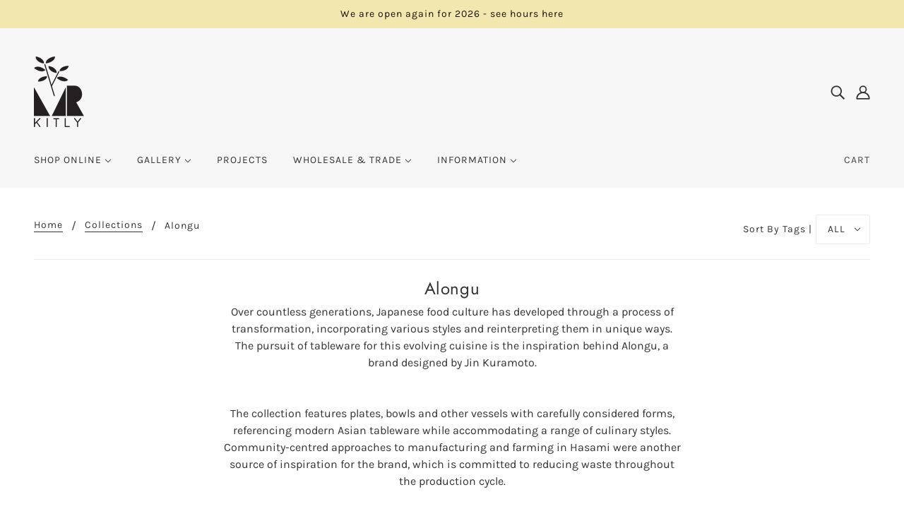

--- FILE ---
content_type: text/html; charset=utf-8
request_url: https://mrkitly.com.au/collections/alongu
body_size: 27790
content:
<!doctype html>
<!--[if (gt IE 9)|!(IE)]><!-->
  <html class="no-js" lang="en">
<!--<![endif]-->

  <head>
    <!-- Blockshop Theme - Version 6.4.1 by Troop Themes - https://troopthemes.com/ -->

    <meta charset="UTF-8">
    <meta http-equiv="X-UA-Compatible" content="IE=edge,chrome=1">
    <meta name="viewport" content="width=device-width, initial-scale=1.0, maximum-scale=5.0">
    
      <meta name="description" content="Over countless generations, Japanese food culture has developed through a process of transformation, incorporating various styles and reinterpreting them in unique ways. The pursuit of tableware for this evolving cuisine is the inspiration behind Alongu, a brand designed by Jin Kuramoto.The collection features plates, ">
    

    


  <meta property="og:type" content="website">
  <meta property="og:title" content="Alongu">

  





<meta property="og:url" content="https://mrkitly.com.au/collections/alongu">
<meta property="og:site_name" content="Mr Kitly">
<meta property="og:description" content="Over countless generations, Japanese food culture has developed through a process of transformation, incorporating various styles and reinterpreting them in unique ways. The pursuit of tableware for this evolving cuisine is the inspiration behind Alongu, a brand designed by Jin Kuramoto.The collection features plates, ">



<meta name="twitter:card" content="summary">
<meta name="twitter:description" content="Over countless generations, Japanese food culture has developed through a process of transformation, incorporating various styles and reinterpreting them in unique ways. The pursuit of tableware for this evolving cuisine is the inspiration behind Alongu, a brand designed by Jin Kuramoto.The collection features plates, ">


  <meta name="twitter:title" content="Alongu">

  



    <link rel="canonical" href="https://mrkitly.com.au/collections/alongu">
    <link rel="preconnect" href="https://cdn.shopify.com">

    
      <link rel="shortcut icon" href="//mrkitly.com.au/cdn/shop/files/favicon_logo_32x32.png?v=1614305169" type="image/png">
    

    
      <title>Alongu | Mr Kitly</title>
    

    
    
    
    
    <script>window.performance && window.performance.mark && window.performance.mark('shopify.content_for_header.start');</script><meta id="shopify-digital-wallet" name="shopify-digital-wallet" content="/1815089/digital_wallets/dialog">
<meta name="shopify-checkout-api-token" content="967e06e7853ebf7bae5f7f8860241061">
<meta id="in-context-paypal-metadata" data-shop-id="1815089" data-venmo-supported="false" data-environment="production" data-locale="en_US" data-paypal-v4="true" data-currency="AUD">
<link rel="alternate" type="application/atom+xml" title="Feed" href="/collections/alongu.atom" />
<link rel="alternate" type="application/json+oembed" href="https://mrkitly.com.au/collections/alongu.oembed">
<script async="async" src="/checkouts/internal/preloads.js?locale=en-AU"></script>
<link rel="preconnect" href="https://shop.app" crossorigin="anonymous">
<script async="async" src="https://shop.app/checkouts/internal/preloads.js?locale=en-AU&shop_id=1815089" crossorigin="anonymous"></script>
<script id="apple-pay-shop-capabilities" type="application/json">{"shopId":1815089,"countryCode":"AU","currencyCode":"AUD","merchantCapabilities":["supports3DS"],"merchantId":"gid:\/\/shopify\/Shop\/1815089","merchantName":"Mr Kitly","requiredBillingContactFields":["postalAddress","email","phone"],"requiredShippingContactFields":["postalAddress","email","phone"],"shippingType":"shipping","supportedNetworks":["visa","masterCard"],"total":{"type":"pending","label":"Mr Kitly","amount":"1.00"},"shopifyPaymentsEnabled":true,"supportsSubscriptions":true}</script>
<script id="shopify-features" type="application/json">{"accessToken":"967e06e7853ebf7bae5f7f8860241061","betas":["rich-media-storefront-analytics"],"domain":"mrkitly.com.au","predictiveSearch":true,"shopId":1815089,"locale":"en"}</script>
<script>var Shopify = Shopify || {};
Shopify.shop = "mrkitly.myshopify.com";
Shopify.locale = "en";
Shopify.currency = {"active":"AUD","rate":"1.0"};
Shopify.country = "AU";
Shopify.theme = {"name":"Blockshop | SC BinS | 19 Dec 25","id":155096187093,"schema_name":"Blockshop","schema_version":"6.4.1","theme_store_id":606,"role":"main"};
Shopify.theme.handle = "null";
Shopify.theme.style = {"id":null,"handle":null};
Shopify.cdnHost = "mrkitly.com.au/cdn";
Shopify.routes = Shopify.routes || {};
Shopify.routes.root = "/";</script>
<script type="module">!function(o){(o.Shopify=o.Shopify||{}).modules=!0}(window);</script>
<script>!function(o){function n(){var o=[];function n(){o.push(Array.prototype.slice.apply(arguments))}return n.q=o,n}var t=o.Shopify=o.Shopify||{};t.loadFeatures=n(),t.autoloadFeatures=n()}(window);</script>
<script>
  window.ShopifyPay = window.ShopifyPay || {};
  window.ShopifyPay.apiHost = "shop.app\/pay";
  window.ShopifyPay.redirectState = null;
</script>
<script id="shop-js-analytics" type="application/json">{"pageType":"collection"}</script>
<script defer="defer" async type="module" src="//mrkitly.com.au/cdn/shopifycloud/shop-js/modules/v2/client.init-shop-cart-sync_BdyHc3Nr.en.esm.js"></script>
<script defer="defer" async type="module" src="//mrkitly.com.au/cdn/shopifycloud/shop-js/modules/v2/chunk.common_Daul8nwZ.esm.js"></script>
<script type="module">
  await import("//mrkitly.com.au/cdn/shopifycloud/shop-js/modules/v2/client.init-shop-cart-sync_BdyHc3Nr.en.esm.js");
await import("//mrkitly.com.au/cdn/shopifycloud/shop-js/modules/v2/chunk.common_Daul8nwZ.esm.js");

  window.Shopify.SignInWithShop?.initShopCartSync?.({"fedCMEnabled":true,"windoidEnabled":true});

</script>
<script>
  window.Shopify = window.Shopify || {};
  if (!window.Shopify.featureAssets) window.Shopify.featureAssets = {};
  window.Shopify.featureAssets['shop-js'] = {"shop-cart-sync":["modules/v2/client.shop-cart-sync_QYOiDySF.en.esm.js","modules/v2/chunk.common_Daul8nwZ.esm.js"],"init-fed-cm":["modules/v2/client.init-fed-cm_DchLp9rc.en.esm.js","modules/v2/chunk.common_Daul8nwZ.esm.js"],"shop-button":["modules/v2/client.shop-button_OV7bAJc5.en.esm.js","modules/v2/chunk.common_Daul8nwZ.esm.js"],"init-windoid":["modules/v2/client.init-windoid_DwxFKQ8e.en.esm.js","modules/v2/chunk.common_Daul8nwZ.esm.js"],"shop-cash-offers":["modules/v2/client.shop-cash-offers_DWtL6Bq3.en.esm.js","modules/v2/chunk.common_Daul8nwZ.esm.js","modules/v2/chunk.modal_CQq8HTM6.esm.js"],"shop-toast-manager":["modules/v2/client.shop-toast-manager_CX9r1SjA.en.esm.js","modules/v2/chunk.common_Daul8nwZ.esm.js"],"init-shop-email-lookup-coordinator":["modules/v2/client.init-shop-email-lookup-coordinator_UhKnw74l.en.esm.js","modules/v2/chunk.common_Daul8nwZ.esm.js"],"pay-button":["modules/v2/client.pay-button_DzxNnLDY.en.esm.js","modules/v2/chunk.common_Daul8nwZ.esm.js"],"avatar":["modules/v2/client.avatar_BTnouDA3.en.esm.js"],"init-shop-cart-sync":["modules/v2/client.init-shop-cart-sync_BdyHc3Nr.en.esm.js","modules/v2/chunk.common_Daul8nwZ.esm.js"],"shop-login-button":["modules/v2/client.shop-login-button_D8B466_1.en.esm.js","modules/v2/chunk.common_Daul8nwZ.esm.js","modules/v2/chunk.modal_CQq8HTM6.esm.js"],"init-customer-accounts-sign-up":["modules/v2/client.init-customer-accounts-sign-up_C8fpPm4i.en.esm.js","modules/v2/client.shop-login-button_D8B466_1.en.esm.js","modules/v2/chunk.common_Daul8nwZ.esm.js","modules/v2/chunk.modal_CQq8HTM6.esm.js"],"init-shop-for-new-customer-accounts":["modules/v2/client.init-shop-for-new-customer-accounts_CVTO0Ztu.en.esm.js","modules/v2/client.shop-login-button_D8B466_1.en.esm.js","modules/v2/chunk.common_Daul8nwZ.esm.js","modules/v2/chunk.modal_CQq8HTM6.esm.js"],"init-customer-accounts":["modules/v2/client.init-customer-accounts_dRgKMfrE.en.esm.js","modules/v2/client.shop-login-button_D8B466_1.en.esm.js","modules/v2/chunk.common_Daul8nwZ.esm.js","modules/v2/chunk.modal_CQq8HTM6.esm.js"],"shop-follow-button":["modules/v2/client.shop-follow-button_CkZpjEct.en.esm.js","modules/v2/chunk.common_Daul8nwZ.esm.js","modules/v2/chunk.modal_CQq8HTM6.esm.js"],"lead-capture":["modules/v2/client.lead-capture_BntHBhfp.en.esm.js","modules/v2/chunk.common_Daul8nwZ.esm.js","modules/v2/chunk.modal_CQq8HTM6.esm.js"],"checkout-modal":["modules/v2/client.checkout-modal_CfxcYbTm.en.esm.js","modules/v2/chunk.common_Daul8nwZ.esm.js","modules/v2/chunk.modal_CQq8HTM6.esm.js"],"shop-login":["modules/v2/client.shop-login_Da4GZ2H6.en.esm.js","modules/v2/chunk.common_Daul8nwZ.esm.js","modules/v2/chunk.modal_CQq8HTM6.esm.js"],"payment-terms":["modules/v2/client.payment-terms_MV4M3zvL.en.esm.js","modules/v2/chunk.common_Daul8nwZ.esm.js","modules/v2/chunk.modal_CQq8HTM6.esm.js"]};
</script>
<script>(function() {
  var isLoaded = false;
  function asyncLoad() {
    if (isLoaded) return;
    isLoaded = true;
    var urls = ["https:\/\/d3p29gcwgas9m8.cloudfront.net\/assets\/js\/index.js?shop=mrkitly.myshopify.com","https:\/\/omnisnippet1.com\/platforms\/shopify.js?source=scriptTag\u0026v=2025-05-15T12\u0026shop=mrkitly.myshopify.com"];
    for (var i = 0; i < urls.length; i++) {
      var s = document.createElement('script');
      s.type = 'text/javascript';
      s.async = true;
      s.src = urls[i];
      var x = document.getElementsByTagName('script')[0];
      x.parentNode.insertBefore(s, x);
    }
  };
  if(window.attachEvent) {
    window.attachEvent('onload', asyncLoad);
  } else {
    window.addEventListener('load', asyncLoad, false);
  }
})();</script>
<script id="__st">var __st={"a":1815089,"offset":39600,"reqid":"31b82001-2941-43f3-ba4e-9a818c849d36-1769024880","pageurl":"mrkitly.com.au\/collections\/alongu","u":"330a5384f98e","p":"collection","rtyp":"collection","rid":416939147477};</script>
<script>window.ShopifyPaypalV4VisibilityTracking = true;</script>
<script id="captcha-bootstrap">!function(){'use strict';const t='contact',e='account',n='new_comment',o=[[t,t],['blogs',n],['comments',n],[t,'customer']],c=[[e,'customer_login'],[e,'guest_login'],[e,'recover_customer_password'],[e,'create_customer']],r=t=>t.map((([t,e])=>`form[action*='/${t}']:not([data-nocaptcha='true']) input[name='form_type'][value='${e}']`)).join(','),a=t=>()=>t?[...document.querySelectorAll(t)].map((t=>t.form)):[];function s(){const t=[...o],e=r(t);return a(e)}const i='password',u='form_key',d=['recaptcha-v3-token','g-recaptcha-response','h-captcha-response',i],f=()=>{try{return window.sessionStorage}catch{return}},m='__shopify_v',_=t=>t.elements[u];function p(t,e,n=!1){try{const o=window.sessionStorage,c=JSON.parse(o.getItem(e)),{data:r}=function(t){const{data:e,action:n}=t;return t[m]||n?{data:e,action:n}:{data:t,action:n}}(c);for(const[e,n]of Object.entries(r))t.elements[e]&&(t.elements[e].value=n);n&&o.removeItem(e)}catch(o){console.error('form repopulation failed',{error:o})}}const l='form_type',E='cptcha';function T(t){t.dataset[E]=!0}const w=window,h=w.document,L='Shopify',v='ce_forms',y='captcha';let A=!1;((t,e)=>{const n=(g='f06e6c50-85a8-45c8-87d0-21a2b65856fe',I='https://cdn.shopify.com/shopifycloud/storefront-forms-hcaptcha/ce_storefront_forms_captcha_hcaptcha.v1.5.2.iife.js',D={infoText:'Protected by hCaptcha',privacyText:'Privacy',termsText:'Terms'},(t,e,n)=>{const o=w[L][v],c=o.bindForm;if(c)return c(t,g,e,D).then(n);var r;o.q.push([[t,g,e,D],n]),r=I,A||(h.body.append(Object.assign(h.createElement('script'),{id:'captcha-provider',async:!0,src:r})),A=!0)});var g,I,D;w[L]=w[L]||{},w[L][v]=w[L][v]||{},w[L][v].q=[],w[L][y]=w[L][y]||{},w[L][y].protect=function(t,e){n(t,void 0,e),T(t)},Object.freeze(w[L][y]),function(t,e,n,w,h,L){const[v,y,A,g]=function(t,e,n){const i=e?o:[],u=t?c:[],d=[...i,...u],f=r(d),m=r(i),_=r(d.filter((([t,e])=>n.includes(e))));return[a(f),a(m),a(_),s()]}(w,h,L),I=t=>{const e=t.target;return e instanceof HTMLFormElement?e:e&&e.form},D=t=>v().includes(t);t.addEventListener('submit',(t=>{const e=I(t);if(!e)return;const n=D(e)&&!e.dataset.hcaptchaBound&&!e.dataset.recaptchaBound,o=_(e),c=g().includes(e)&&(!o||!o.value);(n||c)&&t.preventDefault(),c&&!n&&(function(t){try{if(!f())return;!function(t){const e=f();if(!e)return;const n=_(t);if(!n)return;const o=n.value;o&&e.removeItem(o)}(t);const e=Array.from(Array(32),(()=>Math.random().toString(36)[2])).join('');!function(t,e){_(t)||t.append(Object.assign(document.createElement('input'),{type:'hidden',name:u})),t.elements[u].value=e}(t,e),function(t,e){const n=f();if(!n)return;const o=[...t.querySelectorAll(`input[type='${i}']`)].map((({name:t})=>t)),c=[...d,...o],r={};for(const[a,s]of new FormData(t).entries())c.includes(a)||(r[a]=s);n.setItem(e,JSON.stringify({[m]:1,action:t.action,data:r}))}(t,e)}catch(e){console.error('failed to persist form',e)}}(e),e.submit())}));const S=(t,e)=>{t&&!t.dataset[E]&&(n(t,e.some((e=>e===t))),T(t))};for(const o of['focusin','change'])t.addEventListener(o,(t=>{const e=I(t);D(e)&&S(e,y())}));const B=e.get('form_key'),M=e.get(l),P=B&&M;t.addEventListener('DOMContentLoaded',(()=>{const t=y();if(P)for(const e of t)e.elements[l].value===M&&p(e,B);[...new Set([...A(),...v().filter((t=>'true'===t.dataset.shopifyCaptcha))])].forEach((e=>S(e,t)))}))}(h,new URLSearchParams(w.location.search),n,t,e,['guest_login'])})(!1,!0)}();</script>
<script integrity="sha256-4kQ18oKyAcykRKYeNunJcIwy7WH5gtpwJnB7kiuLZ1E=" data-source-attribution="shopify.loadfeatures" defer="defer" src="//mrkitly.com.au/cdn/shopifycloud/storefront/assets/storefront/load_feature-a0a9edcb.js" crossorigin="anonymous"></script>
<script crossorigin="anonymous" defer="defer" src="//mrkitly.com.au/cdn/shopifycloud/storefront/assets/shopify_pay/storefront-65b4c6d7.js?v=20250812"></script>
<script data-source-attribution="shopify.dynamic_checkout.dynamic.init">var Shopify=Shopify||{};Shopify.PaymentButton=Shopify.PaymentButton||{isStorefrontPortableWallets:!0,init:function(){window.Shopify.PaymentButton.init=function(){};var t=document.createElement("script");t.src="https://mrkitly.com.au/cdn/shopifycloud/portable-wallets/latest/portable-wallets.en.js",t.type="module",document.head.appendChild(t)}};
</script>
<script data-source-attribution="shopify.dynamic_checkout.buyer_consent">
  function portableWalletsHideBuyerConsent(e){var t=document.getElementById("shopify-buyer-consent"),n=document.getElementById("shopify-subscription-policy-button");t&&n&&(t.classList.add("hidden"),t.setAttribute("aria-hidden","true"),n.removeEventListener("click",e))}function portableWalletsShowBuyerConsent(e){var t=document.getElementById("shopify-buyer-consent"),n=document.getElementById("shopify-subscription-policy-button");t&&n&&(t.classList.remove("hidden"),t.removeAttribute("aria-hidden"),n.addEventListener("click",e))}window.Shopify?.PaymentButton&&(window.Shopify.PaymentButton.hideBuyerConsent=portableWalletsHideBuyerConsent,window.Shopify.PaymentButton.showBuyerConsent=portableWalletsShowBuyerConsent);
</script>
<script data-source-attribution="shopify.dynamic_checkout.cart.bootstrap">document.addEventListener("DOMContentLoaded",(function(){function t(){return document.querySelector("shopify-accelerated-checkout-cart, shopify-accelerated-checkout")}if(t())Shopify.PaymentButton.init();else{new MutationObserver((function(e,n){t()&&(Shopify.PaymentButton.init(),n.disconnect())})).observe(document.body,{childList:!0,subtree:!0})}}));
</script>
<link id="shopify-accelerated-checkout-styles" rel="stylesheet" media="screen" href="https://mrkitly.com.au/cdn/shopifycloud/portable-wallets/latest/accelerated-checkout-backwards-compat.css" crossorigin="anonymous">
<style id="shopify-accelerated-checkout-cart">
        #shopify-buyer-consent {
  margin-top: 1em;
  display: inline-block;
  width: 100%;
}

#shopify-buyer-consent.hidden {
  display: none;
}

#shopify-subscription-policy-button {
  background: none;
  border: none;
  padding: 0;
  text-decoration: underline;
  font-size: inherit;
  cursor: pointer;
}

#shopify-subscription-policy-button::before {
  box-shadow: none;
}

      </style>

<script>window.performance && window.performance.mark && window.performance.mark('shopify.content_for_header.end');</script>

    








<style>
  
  @font-face {
  font-family: Jost;
  font-weight: 400;
  font-style: normal;
  font-display: swap;
  src: url("//mrkitly.com.au/cdn/fonts/jost/jost_n4.d47a1b6347ce4a4c9f437608011273009d91f2b7.woff2") format("woff2"),
       url("//mrkitly.com.au/cdn/fonts/jost/jost_n4.791c46290e672b3f85c3d1c651ef2efa3819eadd.woff") format("woff");
}


  
  
    @font-face {
  font-family: Jost;
  font-weight: 400;
  font-style: normal;
  font-display: swap;
  src: url("//mrkitly.com.au/cdn/fonts/jost/jost_n4.d47a1b6347ce4a4c9f437608011273009d91f2b7.woff2") format("woff2"),
       url("//mrkitly.com.au/cdn/fonts/jost/jost_n4.791c46290e672b3f85c3d1c651ef2efa3819eadd.woff") format("woff");
}

  

  
  @font-face {
  font-family: Karla;
  font-weight: 400;
  font-style: normal;
  font-display: swap;
  src: url("//mrkitly.com.au/cdn/fonts/karla/karla_n4.40497e07df527e6a50e58fb17ef1950c72f3e32c.woff2") format("woff2"),
       url("//mrkitly.com.au/cdn/fonts/karla/karla_n4.e9f6f9de321061073c6bfe03c28976ba8ce6ee18.woff") format("woff");
}


  
  
    @font-face {
  font-family: Karla;
  font-weight: 700;
  font-style: normal;
  font-display: swap;
  src: url("//mrkitly.com.au/cdn/fonts/karla/karla_n7.4358a847d4875593d69cfc3f8cc0b44c17b3ed03.woff2") format("woff2"),
       url("//mrkitly.com.au/cdn/fonts/karla/karla_n7.96e322f6d76ce794f25fa29e55d6997c3fb656b6.woff") format("woff");
}

  

  
  @font-face {
  font-family: Karla;
  font-weight: 400;
  font-style: normal;
  font-display: swap;
  src: url("//mrkitly.com.au/cdn/fonts/karla/karla_n4.40497e07df527e6a50e58fb17ef1950c72f3e32c.woff2") format("woff2"),
       url("//mrkitly.com.au/cdn/fonts/karla/karla_n4.e9f6f9de321061073c6bfe03c28976ba8ce6ee18.woff") format("woff");
}


  
  
    @font-face {
  font-family: Karla;
  font-weight: 700;
  font-style: normal;
  font-display: swap;
  src: url("//mrkitly.com.au/cdn/fonts/karla/karla_n7.4358a847d4875593d69cfc3f8cc0b44c17b3ed03.woff2") format("woff2"),
       url("//mrkitly.com.au/cdn/fonts/karla/karla_n7.96e322f6d76ce794f25fa29e55d6997c3fb656b6.woff") format("woff");
}

  

  
  
    @font-face {
  font-family: Karla;
  font-weight: 400;
  font-style: italic;
  font-display: swap;
  src: url("//mrkitly.com.au/cdn/fonts/karla/karla_i4.2086039c16bcc3a78a72a2f7b471e3c4a7f873a6.woff2") format("woff2"),
       url("//mrkitly.com.au/cdn/fonts/karla/karla_i4.7b9f59841a5960c16fa2a897a0716c8ebb183221.woff") format("woff");
}

  

  
  
    @font-face {
  font-family: Karla;
  font-weight: 700;
  font-style: italic;
  font-display: swap;
  src: url("//mrkitly.com.au/cdn/fonts/karla/karla_i7.fe031cd65d6e02906286add4f6dda06afc2615f0.woff2") format("woff2"),
       url("//mrkitly.com.au/cdn/fonts/karla/karla_i7.816d4949fa7f7d79314595d7003eda5b44e959e3.woff") format("woff");
}

  
</style>

<style>
  :root {
    --font--section-heading--size: 24px;
    --font--block-heading--size: 18px;
    --font--heading--uppercase: normal;
    --font--paragraph--size: 16px;

    --font--heading--family: Jost, sans-serif;
    --font--heading--weight: 400;
    --font--heading--normal-weight: 400;
    --font--heading--style: normal;

    --font--accent--family: Karla, sans-serif;
    --font--accent--weight: 400;
    --font--accent--style: normal;

    --font--paragraph--family: Karla, sans-serif;
    --font--paragraph--weight: 400;
    --font--paragraph--style: normal;
    --font--bolder-paragraph--weight: 700;

    --image--loading-animation: url('//mrkitly.com.au/cdn/shop/t/29/assets/AjaxLoader.gif?v=66431031005733996371766161836');
    --image--grabbing-icon: url('//mrkitly.com.au/cdn/shop/t/29/assets/grabbing.png?v=162995541551579154171766161836');
  }
</style>
    <style>
  :root {
    --image--popup: url('//mrkitly.com.au/cdn/shopifycloud/storefront/assets/no-image-2048-a2addb12_1200x.gif');

    --color--accent: #f3e7b0;
    --color-text: #333333;
    --color-page-bg: #ffffff;
    --color-panel-bg: #f7f7f7;
    --color-badge-bdr: rgba(51, 51, 51, 0.05);
    --color-border: #ebebeb;
    --color-error: #f66767;
    --color-button: #ffffff;
    --color-button-bg: #56b990;
    --color--body--light: #636363;
    --color--alternative: #171302;
    --color-header: #333333;
    --color-header-bg: #f7f7f7;
    --color-menubar: #333333;
    --color-cart: #444444;
    --color--footer: #333333;
    --bg-color--footer: #f7f7f7;
    --color-slider-caption: #444444;
    --color-slider-caption-bg: #ffffff;
    --color-slider-button: #f7f7f7;
    --color-slider-button-bg: #74abbf;
    --color-slider-button-hover-bg: #999999;
    --color-slider-nav: #444444;
    --color-product-slider-bg: #ffffff;
    --color-featured-promo-bg: #f7f7f7;
    --color-social-feed-bg: #ffffff;
    --color-grid-sale: #ffffff;
    --color-grid-sale-bg: #56b990;
    --color-grid-sold-out: #ffffff;
    --color-grid-sold-out-bg: #cccccc;
    --color-tabs-accordions: #ebebeb;
  }
</style>

    <link href="//mrkitly.com.au/cdn/shop/t/29/assets/theme.css?v=110830522443629313741766161836" rel="stylesheet" type="text/css" media="all" />
    <link href="//mrkitly.com.au/cdn/shop/t/29/assets/theme--customizations.css?v=19621103325815270871766161836" rel="stylesheet" type="text/css" media="all" />

    <script>
  var general_external_links_enabled = true,
  general_scroll_to_active_item = true,
  popup_config = {
    enabled               : false,
    test_mode             : false,
    newsletter_enabled    : true,
    social_icons_enabled  : true,
    show_image_enabled    : '',
    image_link            : "",
    seconds_until         : 3,

    
    

    page_content          : '',
    days_until            : '7',
    storage_key           : 'troop_popup_storage'
  };

  popup_config.show_image_enabled = popup_config.show_image_enabled > 0 ? true : false;

  // newer naming convention
  var theme = {};
  theme.classes = {};
  theme.partials = {};
  theme.settings = {};
  theme.shop = {};
  theme.swatches = {};
  theme.templates = {};
  theme.translations = {};
  theme.urls = {};
  theme.utils = {};

  theme.settings.cart_type = 'page';
  theme.shop.money_format = "${{amount}} ";
  theme.translations.newsletter_email_blank = 'Email field is blank';
  theme.translations.cart_item = 'Item';
  theme.translations.cart_items = 'Items';
  theme.preload_image = '//mrkitly.com.au/cdn/shop/t/29/assets/popup.jpg?v=6617';
  theme.urls.cart = '/cart';
  theme.urls.collections = '/collections';
  theme.urls.product_recommendations = '/recommendations/products';
  theme.urls.search = '/search';
  theme.urls.shop = 'https://mrkitly.com.au';

  





  // LazySizes
  window.lazySizesConfig = window.lazySizesConfig || {};
  window.lazySizesConfig.expand = 1200;
  window.lazySizesConfig.loadMode = 3;
  window.lazySizesConfig.ricTimeout = 50;
</script>

    <script src="//mrkitly.com.au/cdn/shop/t/29/assets/lazysizes.min.js?v=89211285363418916191766161836" type="text/javascript"></script>

    

    <script src="//mrkitly.com.au/cdn/shop/t/29/assets/theme.min.js?v=156877292581957305801766161836" type="text/javascript"></script>

  <link href="https://monorail-edge.shopifysvc.com" rel="dns-prefetch">
<script>(function(){if ("sendBeacon" in navigator && "performance" in window) {try {var session_token_from_headers = performance.getEntriesByType('navigation')[0].serverTiming.find(x => x.name == '_s').description;} catch {var session_token_from_headers = undefined;}var session_cookie_matches = document.cookie.match(/_shopify_s=([^;]*)/);var session_token_from_cookie = session_cookie_matches && session_cookie_matches.length === 2 ? session_cookie_matches[1] : "";var session_token = session_token_from_headers || session_token_from_cookie || "";function handle_abandonment_event(e) {var entries = performance.getEntries().filter(function(entry) {return /monorail-edge.shopifysvc.com/.test(entry.name);});if (!window.abandonment_tracked && entries.length === 0) {window.abandonment_tracked = true;var currentMs = Date.now();var navigation_start = performance.timing.navigationStart;var payload = {shop_id: 1815089,url: window.location.href,navigation_start,duration: currentMs - navigation_start,session_token,page_type: "collection"};window.navigator.sendBeacon("https://monorail-edge.shopifysvc.com/v1/produce", JSON.stringify({schema_id: "online_store_buyer_site_abandonment/1.1",payload: payload,metadata: {event_created_at_ms: currentMs,event_sent_at_ms: currentMs}}));}}window.addEventListener('pagehide', handle_abandonment_event);}}());</script>
<script id="web-pixels-manager-setup">(function e(e,d,r,n,o){if(void 0===o&&(o={}),!Boolean(null===(a=null===(i=window.Shopify)||void 0===i?void 0:i.analytics)||void 0===a?void 0:a.replayQueue)){var i,a;window.Shopify=window.Shopify||{};var t=window.Shopify;t.analytics=t.analytics||{};var s=t.analytics;s.replayQueue=[],s.publish=function(e,d,r){return s.replayQueue.push([e,d,r]),!0};try{self.performance.mark("wpm:start")}catch(e){}var l=function(){var e={modern:/Edge?\/(1{2}[4-9]|1[2-9]\d|[2-9]\d{2}|\d{4,})\.\d+(\.\d+|)|Firefox\/(1{2}[4-9]|1[2-9]\d|[2-9]\d{2}|\d{4,})\.\d+(\.\d+|)|Chrom(ium|e)\/(9{2}|\d{3,})\.\d+(\.\d+|)|(Maci|X1{2}).+ Version\/(15\.\d+|(1[6-9]|[2-9]\d|\d{3,})\.\d+)([,.]\d+|)( \(\w+\)|)( Mobile\/\w+|) Safari\/|Chrome.+OPR\/(9{2}|\d{3,})\.\d+\.\d+|(CPU[ +]OS|iPhone[ +]OS|CPU[ +]iPhone|CPU IPhone OS|CPU iPad OS)[ +]+(15[._]\d+|(1[6-9]|[2-9]\d|\d{3,})[._]\d+)([._]\d+|)|Android:?[ /-](13[3-9]|1[4-9]\d|[2-9]\d{2}|\d{4,})(\.\d+|)(\.\d+|)|Android.+Firefox\/(13[5-9]|1[4-9]\d|[2-9]\d{2}|\d{4,})\.\d+(\.\d+|)|Android.+Chrom(ium|e)\/(13[3-9]|1[4-9]\d|[2-9]\d{2}|\d{4,})\.\d+(\.\d+|)|SamsungBrowser\/([2-9]\d|\d{3,})\.\d+/,legacy:/Edge?\/(1[6-9]|[2-9]\d|\d{3,})\.\d+(\.\d+|)|Firefox\/(5[4-9]|[6-9]\d|\d{3,})\.\d+(\.\d+|)|Chrom(ium|e)\/(5[1-9]|[6-9]\d|\d{3,})\.\d+(\.\d+|)([\d.]+$|.*Safari\/(?![\d.]+ Edge\/[\d.]+$))|(Maci|X1{2}).+ Version\/(10\.\d+|(1[1-9]|[2-9]\d|\d{3,})\.\d+)([,.]\d+|)( \(\w+\)|)( Mobile\/\w+|) Safari\/|Chrome.+OPR\/(3[89]|[4-9]\d|\d{3,})\.\d+\.\d+|(CPU[ +]OS|iPhone[ +]OS|CPU[ +]iPhone|CPU IPhone OS|CPU iPad OS)[ +]+(10[._]\d+|(1[1-9]|[2-9]\d|\d{3,})[._]\d+)([._]\d+|)|Android:?[ /-](13[3-9]|1[4-9]\d|[2-9]\d{2}|\d{4,})(\.\d+|)(\.\d+|)|Mobile Safari.+OPR\/([89]\d|\d{3,})\.\d+\.\d+|Android.+Firefox\/(13[5-9]|1[4-9]\d|[2-9]\d{2}|\d{4,})\.\d+(\.\d+|)|Android.+Chrom(ium|e)\/(13[3-9]|1[4-9]\d|[2-9]\d{2}|\d{4,})\.\d+(\.\d+|)|Android.+(UC? ?Browser|UCWEB|U3)[ /]?(15\.([5-9]|\d{2,})|(1[6-9]|[2-9]\d|\d{3,})\.\d+)\.\d+|SamsungBrowser\/(5\.\d+|([6-9]|\d{2,})\.\d+)|Android.+MQ{2}Browser\/(14(\.(9|\d{2,})|)|(1[5-9]|[2-9]\d|\d{3,})(\.\d+|))(\.\d+|)|K[Aa][Ii]OS\/(3\.\d+|([4-9]|\d{2,})\.\d+)(\.\d+|)/},d=e.modern,r=e.legacy,n=navigator.userAgent;return n.match(d)?"modern":n.match(r)?"legacy":"unknown"}(),u="modern"===l?"modern":"legacy",c=(null!=n?n:{modern:"",legacy:""})[u],f=function(e){return[e.baseUrl,"/wpm","/b",e.hashVersion,"modern"===e.buildTarget?"m":"l",".js"].join("")}({baseUrl:d,hashVersion:r,buildTarget:u}),m=function(e){var d=e.version,r=e.bundleTarget,n=e.surface,o=e.pageUrl,i=e.monorailEndpoint;return{emit:function(e){var a=e.status,t=e.errorMsg,s=(new Date).getTime(),l=JSON.stringify({metadata:{event_sent_at_ms:s},events:[{schema_id:"web_pixels_manager_load/3.1",payload:{version:d,bundle_target:r,page_url:o,status:a,surface:n,error_msg:t},metadata:{event_created_at_ms:s}}]});if(!i)return console&&console.warn&&console.warn("[Web Pixels Manager] No Monorail endpoint provided, skipping logging."),!1;try{return self.navigator.sendBeacon.bind(self.navigator)(i,l)}catch(e){}var u=new XMLHttpRequest;try{return u.open("POST",i,!0),u.setRequestHeader("Content-Type","text/plain"),u.send(l),!0}catch(e){return console&&console.warn&&console.warn("[Web Pixels Manager] Got an unhandled error while logging to Monorail."),!1}}}}({version:r,bundleTarget:l,surface:e.surface,pageUrl:self.location.href,monorailEndpoint:e.monorailEndpoint});try{o.browserTarget=l,function(e){var d=e.src,r=e.async,n=void 0===r||r,o=e.onload,i=e.onerror,a=e.sri,t=e.scriptDataAttributes,s=void 0===t?{}:t,l=document.createElement("script"),u=document.querySelector("head"),c=document.querySelector("body");if(l.async=n,l.src=d,a&&(l.integrity=a,l.crossOrigin="anonymous"),s)for(var f in s)if(Object.prototype.hasOwnProperty.call(s,f))try{l.dataset[f]=s[f]}catch(e){}if(o&&l.addEventListener("load",o),i&&l.addEventListener("error",i),u)u.appendChild(l);else{if(!c)throw new Error("Did not find a head or body element to append the script");c.appendChild(l)}}({src:f,async:!0,onload:function(){if(!function(){var e,d;return Boolean(null===(d=null===(e=window.Shopify)||void 0===e?void 0:e.analytics)||void 0===d?void 0:d.initialized)}()){var d=window.webPixelsManager.init(e)||void 0;if(d){var r=window.Shopify.analytics;r.replayQueue.forEach((function(e){var r=e[0],n=e[1],o=e[2];d.publishCustomEvent(r,n,o)})),r.replayQueue=[],r.publish=d.publishCustomEvent,r.visitor=d.visitor,r.initialized=!0}}},onerror:function(){return m.emit({status:"failed",errorMsg:"".concat(f," has failed to load")})},sri:function(e){var d=/^sha384-[A-Za-z0-9+/=]+$/;return"string"==typeof e&&d.test(e)}(c)?c:"",scriptDataAttributes:o}),m.emit({status:"loading"})}catch(e){m.emit({status:"failed",errorMsg:(null==e?void 0:e.message)||"Unknown error"})}}})({shopId: 1815089,storefrontBaseUrl: "https://mrkitly.com.au",extensionsBaseUrl: "https://extensions.shopifycdn.com/cdn/shopifycloud/web-pixels-manager",monorailEndpoint: "https://monorail-edge.shopifysvc.com/unstable/produce_batch",surface: "storefront-renderer",enabledBetaFlags: ["2dca8a86"],webPixelsConfigList: [{"id":"575373525","configuration":"{\"apiURL\":\"https:\/\/api.omnisend.com\",\"appURL\":\"https:\/\/app.omnisend.com\",\"brandID\":\"5d0b12748653ed3ed5354973\",\"trackingURL\":\"https:\/\/wt.omnisendlink.com\"}","eventPayloadVersion":"v1","runtimeContext":"STRICT","scriptVersion":"aa9feb15e63a302383aa48b053211bbb","type":"APP","apiClientId":186001,"privacyPurposes":["ANALYTICS","MARKETING","SALE_OF_DATA"],"dataSharingAdjustments":{"protectedCustomerApprovalScopes":["read_customer_address","read_customer_email","read_customer_name","read_customer_personal_data","read_customer_phone"]}},{"id":"75497685","eventPayloadVersion":"v1","runtimeContext":"LAX","scriptVersion":"1","type":"CUSTOM","privacyPurposes":["ANALYTICS"],"name":"Google Analytics tag (migrated)"},{"id":"shopify-app-pixel","configuration":"{}","eventPayloadVersion":"v1","runtimeContext":"STRICT","scriptVersion":"0450","apiClientId":"shopify-pixel","type":"APP","privacyPurposes":["ANALYTICS","MARKETING"]},{"id":"shopify-custom-pixel","eventPayloadVersion":"v1","runtimeContext":"LAX","scriptVersion":"0450","apiClientId":"shopify-pixel","type":"CUSTOM","privacyPurposes":["ANALYTICS","MARKETING"]}],isMerchantRequest: false,initData: {"shop":{"name":"Mr Kitly","paymentSettings":{"currencyCode":"AUD"},"myshopifyDomain":"mrkitly.myshopify.com","countryCode":"AU","storefrontUrl":"https:\/\/mrkitly.com.au"},"customer":null,"cart":null,"checkout":null,"productVariants":[],"purchasingCompany":null},},"https://mrkitly.com.au/cdn","fcfee988w5aeb613cpc8e4bc33m6693e112",{"modern":"","legacy":""},{"shopId":"1815089","storefrontBaseUrl":"https:\/\/mrkitly.com.au","extensionBaseUrl":"https:\/\/extensions.shopifycdn.com\/cdn\/shopifycloud\/web-pixels-manager","surface":"storefront-renderer","enabledBetaFlags":"[\"2dca8a86\"]","isMerchantRequest":"false","hashVersion":"fcfee988w5aeb613cpc8e4bc33m6693e112","publish":"custom","events":"[[\"page_viewed\",{}],[\"collection_viewed\",{\"collection\":{\"id\":\"416939147477\",\"title\":\"Alongu\",\"productVariants\":[{\"price\":{\"amount\":15.0,\"currencyCode\":\"AUD\"},\"product\":{\"title\":\"Alongu Cup\",\"vendor\":\"Alongu\",\"id\":\"7947119624405\",\"untranslatedTitle\":\"Alongu Cup\",\"url\":\"\/products\/alongu-cup\",\"type\":\"General\"},\"id\":\"43886201143509\",\"image\":{\"src\":\"\/\/mrkitly.com.au\/cdn\/shop\/products\/ScreenShot2022-12-13at5.43.04pm.png?v=1670914657\"},\"sku\":\"4965451242736\",\"title\":\"Matte grey\",\"untranslatedTitle\":\"Matte grey\"},{\"price\":{\"amount\":35.0,\"currencyCode\":\"AUD\"},\"product\":{\"title\":\"Alongu Bowl 200mm\",\"vendor\":\"Alongu\",\"id\":\"7947127161045\",\"untranslatedTitle\":\"Alongu Bowl 200mm\",\"url\":\"\/products\/alongu-bowl-200mm\",\"type\":\"General\"},\"id\":\"43886237712597\",\"image\":{\"src\":\"\/\/mrkitly.com.au\/cdn\/shop\/products\/ScreenShot2022-12-13at5.55.31pm.png?v=1670914649\"},\"sku\":\"4965451242699\",\"title\":\"Matte grey\",\"untranslatedTitle\":\"Matte grey\"},{\"price\":{\"amount\":58.0,\"currencyCode\":\"AUD\"},\"product\":{\"title\":\"Alongu Soup Bowl\",\"vendor\":\"Alongu\",\"id\":\"7947142955221\",\"untranslatedTitle\":\"Alongu Soup Bowl\",\"url\":\"\/products\/alongu-soup-bowl\",\"type\":\"General\"},\"id\":\"43886266876117\",\"image\":{\"src\":\"\/\/mrkitly.com.au\/cdn\/shop\/products\/ScreenShot2022-12-13at6.11.27pm.png?v=1670915582\"},\"sku\":\"4965451242828\",\"title\":\"Natural\",\"untranslatedTitle\":\"Natural\"},{\"price\":{\"amount\":20.0,\"currencyCode\":\"AUD\"},\"product\":{\"title\":\"Alongu Rice Bowl 140mm\",\"vendor\":\"Alongu\",\"id\":\"7947120935125\",\"untranslatedTitle\":\"Alongu Rice Bowl 140mm\",\"url\":\"\/products\/alongu-rice-bowl-140mm\",\"type\":\"General\"},\"id\":\"43886210253013\",\"image\":{\"src\":\"\/\/mrkitly.com.au\/cdn\/shop\/products\/ScreenShot2022-12-13at5.47.30pm.png?v=1670914687\"},\"sku\":\"4965451242811\",\"title\":\"Matte grey\",\"untranslatedTitle\":\"Matte grey\"},{\"price\":{\"amount\":35.0,\"currencyCode\":\"AUD\"},\"product\":{\"title\":\"Alongu Plate 220mm\",\"vendor\":\"Alongu\",\"id\":\"7947116314837\",\"untranslatedTitle\":\"Alongu Plate 220mm\",\"url\":\"\/products\/alongu-plate-220mm\",\"type\":\"General\"},\"id\":\"43886188789973\",\"image\":{\"src\":\"\/\/mrkitly.com.au\/cdn\/shop\/products\/ScreenShot2022-12-13at5.32.58pm.png?v=1670914672\"},\"sku\":\"4965451242576\",\"title\":\"Matte grey\",\"untranslatedTitle\":\"Matte grey\"},{\"price\":{\"amount\":13.5,\"currencyCode\":\"AUD\"},\"product\":{\"title\":\"Alongu Plate 100mm\",\"vendor\":\"Alongu\",\"id\":\"7947113824469\",\"untranslatedTitle\":\"Alongu Plate 100mm\",\"url\":\"\/products\/alongu-plate-100mm\",\"type\":\"General\"},\"id\":\"43886175912149\",\"image\":{\"src\":\"\/\/mrkitly.com.au\/cdn\/shop\/products\/ScreenShot2022-12-13at5.23.31pm.png?v=1670912631\"},\"sku\":\"4965451242491\",\"title\":\"Matte grey\",\"untranslatedTitle\":\"Matte grey\"},{\"price\":{\"amount\":22.0,\"currencyCode\":\"AUD\"},\"product\":{\"title\":\"Alongu Bowl 150mm\",\"vendor\":\"Alongu\",\"id\":\"7947122245845\",\"untranslatedTitle\":\"Alongu Bowl 150mm\",\"url\":\"\/products\/alongu-bowl-150mm\",\"type\":\"General\"},\"id\":\"43886217068757\",\"image\":{\"src\":\"\/\/mrkitly.com.au\/cdn\/shop\/products\/ScreenShot2022-12-13at5.51.34pm.png?v=1670914331\"},\"sku\":\"4965451242651\",\"title\":\"Matte grey\",\"untranslatedTitle\":\"Matte grey\"},{\"price\":{\"amount\":22.0,\"currencyCode\":\"AUD\"},\"product\":{\"title\":\"Alongu Plate 160mm\",\"vendor\":\"Alongu\",\"id\":\"7947114774741\",\"untranslatedTitle\":\"Alongu Plate 160mm\",\"url\":\"\/products\/alongu-plate-160mm\",\"type\":\"General\"},\"id\":\"43886179451093\",\"image\":{\"src\":\"\/\/mrkitly.com.au\/cdn\/shop\/products\/ScreenShot2022-12-13at5.28.37pm.png?v=1670912934\"},\"sku\":\"4965451242538\",\"title\":\"Matte grey\",\"untranslatedTitle\":\"Matte grey\"},{\"price\":{\"amount\":51.5,\"currencyCode\":\"AUD\"},\"product\":{\"title\":\"Alongu Plate 250mm\",\"vendor\":\"Alongu\",\"id\":\"7947117330645\",\"untranslatedTitle\":\"Alongu Plate 250mm\",\"url\":\"\/products\/alongu-plate-250mm\",\"type\":\"General\"},\"id\":\"43886192197845\",\"image\":{\"src\":\"\/\/mrkitly.com.au\/cdn\/shop\/products\/ScreenShot2022-12-13at5.37.49pm.png?v=1670914680\"},\"sku\":\"4965451242613\",\"title\":\"Matte grey\",\"untranslatedTitle\":\"Matte grey\"}]}}]]"});</script><script>
  window.ShopifyAnalytics = window.ShopifyAnalytics || {};
  window.ShopifyAnalytics.meta = window.ShopifyAnalytics.meta || {};
  window.ShopifyAnalytics.meta.currency = 'AUD';
  var meta = {"products":[{"id":7947119624405,"gid":"gid:\/\/shopify\/Product\/7947119624405","vendor":"Alongu","type":"General","handle":"alongu-cup","variants":[{"id":43886201143509,"price":1500,"name":"Alongu Cup - Matte grey","public_title":"Matte grey","sku":"4965451242736"},{"id":43886201176277,"price":1500,"name":"Alongu Cup - Blue celadon","public_title":"Blue celadon","sku":"4965451242705"},{"id":43886201209045,"price":1500,"name":"Alongu Cup - Tenmoku","public_title":"Tenmoku","sku":"4965451242712"},{"id":43886201241813,"price":1500,"name":"Alongu Cup - Edged white","public_title":"Edged white","sku":"4965451242729"}],"remote":false},{"id":7947127161045,"gid":"gid:\/\/shopify\/Product\/7947127161045","vendor":"Alongu","type":"General","handle":"alongu-bowl-200mm","variants":[{"id":43886237712597,"price":3500,"name":"Alongu Bowl 200mm - Matte grey","public_title":"Matte grey","sku":"4965451242699"},{"id":43886237745365,"price":3500,"name":"Alongu Bowl 200mm - Blue celadon","public_title":"Blue celadon","sku":"4965451242668"},{"id":43886237778133,"price":3500,"name":"Alongu Bowl 200mm - Tenmoku","public_title":"Tenmoku","sku":"4965451242675"},{"id":43886237810901,"price":3500,"name":"Alongu Bowl 200mm - Edged white","public_title":"Edged white","sku":"4965451242682"}],"remote":false},{"id":7947142955221,"gid":"gid:\/\/shopify\/Product\/7947142955221","vendor":"Alongu","type":"General","handle":"alongu-soup-bowl","variants":[{"id":43886266876117,"price":5800,"name":"Alongu Soup Bowl - Natural","public_title":"Natural","sku":"4965451242828"},{"id":43886266908885,"price":5800,"name":"Alongu Soup Bowl - Dark brown","public_title":"Dark brown","sku":"4965451242835"}],"remote":false},{"id":7947120935125,"gid":"gid:\/\/shopify\/Product\/7947120935125","vendor":"Alongu","type":"General","handle":"alongu-rice-bowl-140mm","variants":[{"id":43886210253013,"price":2000,"name":"Alongu Rice Bowl 140mm - Matte grey","public_title":"Matte grey","sku":"4965451242811"},{"id":43886210285781,"price":2000,"name":"Alongu Rice Bowl 140mm - Blue celadon","public_title":"Blue celadon","sku":"4965451242781"},{"id":43886210318549,"price":2000,"name":"Alongu Rice Bowl 140mm - Tenmoku","public_title":"Tenmoku","sku":"4965451242798"},{"id":43886210351317,"price":2000,"name":"Alongu Rice Bowl 140mm - Edged white","public_title":"Edged white","sku":"4965451242804"}],"remote":false},{"id":7947116314837,"gid":"gid:\/\/shopify\/Product\/7947116314837","vendor":"Alongu","type":"General","handle":"alongu-plate-220mm","variants":[{"id":43886188789973,"price":3500,"name":"Alongu Plate 220mm - Matte grey","public_title":"Matte grey","sku":"4965451242576"},{"id":43886188822741,"price":3500,"name":"Alongu Plate 220mm - Blue celadon","public_title":"Blue celadon","sku":"4965451242545"},{"id":43886188855509,"price":3500,"name":"Alongu Plate 220mm - Tenmoku","public_title":"Tenmoku","sku":"4965451242552"},{"id":43886188888277,"price":3500,"name":"Alongu Plate 220mm - Edged white","public_title":"Edged white","sku":"4965451242569"}],"remote":false},{"id":7947113824469,"gid":"gid:\/\/shopify\/Product\/7947113824469","vendor":"Alongu","type":"General","handle":"alongu-plate-100mm","variants":[{"id":43886175912149,"price":1350,"name":"Alongu Plate 100mm - Matte grey","public_title":"Matte grey","sku":"4965451242491"},{"id":43886175944917,"price":1350,"name":"Alongu Plate 100mm - Blue celadon","public_title":"Blue celadon","sku":"4965451242460"},{"id":43886175977685,"price":1350,"name":"Alongu Plate 100mm - Tenmoku","public_title":"Tenmoku","sku":"4965451242477"},{"id":43886176010453,"price":1350,"name":"Alongu Plate 100mm - Edged white","public_title":"Edged white","sku":"4965451242484"}],"remote":false},{"id":7947122245845,"gid":"gid:\/\/shopify\/Product\/7947122245845","vendor":"Alongu","type":"General","handle":"alongu-bowl-150mm","variants":[{"id":43886217068757,"price":2200,"name":"Alongu Bowl 150mm - Matte grey","public_title":"Matte grey","sku":"4965451242651"},{"id":43886217101525,"price":2200,"name":"Alongu Bowl 150mm - Blue celadon","public_title":"Blue celadon","sku":"4965451242620"},{"id":43886217134293,"price":2200,"name":"Alongu Bowl 150mm - Tenmoku","public_title":"Tenmoku","sku":"4965451242637"},{"id":43886217167061,"price":2200,"name":"Alongu Bowl 150mm - Edged white","public_title":"Edged white","sku":"4965451242644"}],"remote":false},{"id":7947114774741,"gid":"gid:\/\/shopify\/Product\/7947114774741","vendor":"Alongu","type":"General","handle":"alongu-plate-160mm","variants":[{"id":43886179451093,"price":2200,"name":"Alongu Plate 160mm - Matte grey","public_title":"Matte grey","sku":"4965451242538"},{"id":43886179483861,"price":2200,"name":"Alongu Plate 160mm - Blue celadon","public_title":"Blue celadon","sku":"4965451242507"},{"id":43886179516629,"price":2200,"name":"Alongu Plate 160mm - Tenmoku","public_title":"Tenmoku","sku":"4965451242514"},{"id":43886179549397,"price":2200,"name":"Alongu Plate 160mm - Edged white","public_title":"Edged white","sku":"4965451242521"}],"remote":false},{"id":7947117330645,"gid":"gid:\/\/shopify\/Product\/7947117330645","vendor":"Alongu","type":"General","handle":"alongu-plate-250mm","variants":[{"id":43886192197845,"price":5150,"name":"Alongu Plate 250mm - Matte grey","public_title":"Matte grey","sku":"4965451242613"},{"id":43886192230613,"price":5150,"name":"Alongu Plate 250mm - Blue celadon","public_title":"Blue celadon","sku":"4965451242583"},{"id":43886192263381,"price":5150,"name":"Alongu Plate 250mm - Tenmoku","public_title":"Tenmoku","sku":"4965451242590"},{"id":43886192296149,"price":5150,"name":"Alongu Plate 250mm - Edged white","public_title":"Edged white","sku":"4965451242606"}],"remote":false}],"page":{"pageType":"collection","resourceType":"collection","resourceId":416939147477,"requestId":"31b82001-2941-43f3-ba4e-9a818c849d36-1769024880"}};
  for (var attr in meta) {
    window.ShopifyAnalytics.meta[attr] = meta[attr];
  }
</script>
<script class="analytics">
  (function () {
    var customDocumentWrite = function(content) {
      var jquery = null;

      if (window.jQuery) {
        jquery = window.jQuery;
      } else if (window.Checkout && window.Checkout.$) {
        jquery = window.Checkout.$;
      }

      if (jquery) {
        jquery('body').append(content);
      }
    };

    var hasLoggedConversion = function(token) {
      if (token) {
        return document.cookie.indexOf('loggedConversion=' + token) !== -1;
      }
      return false;
    }

    var setCookieIfConversion = function(token) {
      if (token) {
        var twoMonthsFromNow = new Date(Date.now());
        twoMonthsFromNow.setMonth(twoMonthsFromNow.getMonth() + 2);

        document.cookie = 'loggedConversion=' + token + '; expires=' + twoMonthsFromNow;
      }
    }

    var trekkie = window.ShopifyAnalytics.lib = window.trekkie = window.trekkie || [];
    if (trekkie.integrations) {
      return;
    }
    trekkie.methods = [
      'identify',
      'page',
      'ready',
      'track',
      'trackForm',
      'trackLink'
    ];
    trekkie.factory = function(method) {
      return function() {
        var args = Array.prototype.slice.call(arguments);
        args.unshift(method);
        trekkie.push(args);
        return trekkie;
      };
    };
    for (var i = 0; i < trekkie.methods.length; i++) {
      var key = trekkie.methods[i];
      trekkie[key] = trekkie.factory(key);
    }
    trekkie.load = function(config) {
      trekkie.config = config || {};
      trekkie.config.initialDocumentCookie = document.cookie;
      var first = document.getElementsByTagName('script')[0];
      var script = document.createElement('script');
      script.type = 'text/javascript';
      script.onerror = function(e) {
        var scriptFallback = document.createElement('script');
        scriptFallback.type = 'text/javascript';
        scriptFallback.onerror = function(error) {
                var Monorail = {
      produce: function produce(monorailDomain, schemaId, payload) {
        var currentMs = new Date().getTime();
        var event = {
          schema_id: schemaId,
          payload: payload,
          metadata: {
            event_created_at_ms: currentMs,
            event_sent_at_ms: currentMs
          }
        };
        return Monorail.sendRequest("https://" + monorailDomain + "/v1/produce", JSON.stringify(event));
      },
      sendRequest: function sendRequest(endpointUrl, payload) {
        // Try the sendBeacon API
        if (window && window.navigator && typeof window.navigator.sendBeacon === 'function' && typeof window.Blob === 'function' && !Monorail.isIos12()) {
          var blobData = new window.Blob([payload], {
            type: 'text/plain'
          });

          if (window.navigator.sendBeacon(endpointUrl, blobData)) {
            return true;
          } // sendBeacon was not successful

        } // XHR beacon

        var xhr = new XMLHttpRequest();

        try {
          xhr.open('POST', endpointUrl);
          xhr.setRequestHeader('Content-Type', 'text/plain');
          xhr.send(payload);
        } catch (e) {
          console.log(e);
        }

        return false;
      },
      isIos12: function isIos12() {
        return window.navigator.userAgent.lastIndexOf('iPhone; CPU iPhone OS 12_') !== -1 || window.navigator.userAgent.lastIndexOf('iPad; CPU OS 12_') !== -1;
      }
    };
    Monorail.produce('monorail-edge.shopifysvc.com',
      'trekkie_storefront_load_errors/1.1',
      {shop_id: 1815089,
      theme_id: 155096187093,
      app_name: "storefront",
      context_url: window.location.href,
      source_url: "//mrkitly.com.au/cdn/s/trekkie.storefront.cd680fe47e6c39ca5d5df5f0a32d569bc48c0f27.min.js"});

        };
        scriptFallback.async = true;
        scriptFallback.src = '//mrkitly.com.au/cdn/s/trekkie.storefront.cd680fe47e6c39ca5d5df5f0a32d569bc48c0f27.min.js';
        first.parentNode.insertBefore(scriptFallback, first);
      };
      script.async = true;
      script.src = '//mrkitly.com.au/cdn/s/trekkie.storefront.cd680fe47e6c39ca5d5df5f0a32d569bc48c0f27.min.js';
      first.parentNode.insertBefore(script, first);
    };
    trekkie.load(
      {"Trekkie":{"appName":"storefront","development":false,"defaultAttributes":{"shopId":1815089,"isMerchantRequest":null,"themeId":155096187093,"themeCityHash":"11946550451340982969","contentLanguage":"en","currency":"AUD","eventMetadataId":"3b0b8afc-5443-4bc0-8e11-5440088d7074"},"isServerSideCookieWritingEnabled":true,"monorailRegion":"shop_domain","enabledBetaFlags":["65f19447"]},"Session Attribution":{},"S2S":{"facebookCapiEnabled":false,"source":"trekkie-storefront-renderer","apiClientId":580111}}
    );

    var loaded = false;
    trekkie.ready(function() {
      if (loaded) return;
      loaded = true;

      window.ShopifyAnalytics.lib = window.trekkie;

      var originalDocumentWrite = document.write;
      document.write = customDocumentWrite;
      try { window.ShopifyAnalytics.merchantGoogleAnalytics.call(this); } catch(error) {};
      document.write = originalDocumentWrite;

      window.ShopifyAnalytics.lib.page(null,{"pageType":"collection","resourceType":"collection","resourceId":416939147477,"requestId":"31b82001-2941-43f3-ba4e-9a818c849d36-1769024880","shopifyEmitted":true});

      var match = window.location.pathname.match(/checkouts\/(.+)\/(thank_you|post_purchase)/)
      var token = match? match[1]: undefined;
      if (!hasLoggedConversion(token)) {
        setCookieIfConversion(token);
        window.ShopifyAnalytics.lib.track("Viewed Product Category",{"currency":"AUD","category":"Collection: alongu","collectionName":"alongu","collectionId":416939147477,"nonInteraction":true},undefined,undefined,{"shopifyEmitted":true});
      }
    });


        var eventsListenerScript = document.createElement('script');
        eventsListenerScript.async = true;
        eventsListenerScript.src = "//mrkitly.com.au/cdn/shopifycloud/storefront/assets/shop_events_listener-3da45d37.js";
        document.getElementsByTagName('head')[0].appendChild(eventsListenerScript);

})();</script>
  <script>
  if (!window.ga || (window.ga && typeof window.ga !== 'function')) {
    window.ga = function ga() {
      (window.ga.q = window.ga.q || []).push(arguments);
      if (window.Shopify && window.Shopify.analytics && typeof window.Shopify.analytics.publish === 'function') {
        window.Shopify.analytics.publish("ga_stub_called", {}, {sendTo: "google_osp_migration"});
      }
      console.error("Shopify's Google Analytics stub called with:", Array.from(arguments), "\nSee https://help.shopify.com/manual/promoting-marketing/pixels/pixel-migration#google for more information.");
    };
    if (window.Shopify && window.Shopify.analytics && typeof window.Shopify.analytics.publish === 'function') {
      window.Shopify.analytics.publish("ga_stub_initialized", {}, {sendTo: "google_osp_migration"});
    }
  }
</script>
<script
  defer
  src="https://mrkitly.com.au/cdn/shopifycloud/perf-kit/shopify-perf-kit-3.0.4.min.js"
  data-application="storefront-renderer"
  data-shop-id="1815089"
  data-render-region="gcp-us-central1"
  data-page-type="collection"
  data-theme-instance-id="155096187093"
  data-theme-name="Blockshop"
  data-theme-version="6.4.1"
  data-monorail-region="shop_domain"
  data-resource-timing-sampling-rate="10"
  data-shs="true"
  data-shs-beacon="true"
  data-shs-export-with-fetch="true"
  data-shs-logs-sample-rate="1"
  data-shs-beacon-endpoint="https://mrkitly.com.au/api/collect"
></script>
</head>

  <body
    class="page-alongu template-collection"
    data-theme-id="606"
    data-theme-name="Blockshop"
    data-theme-version="6.4.1"
  >
    <div
      class="off-canvas--viewport"
      data-js-class="OffCanvas"
      data-off-canvas--state="closed"
    >
      <div class="off-canvas--overlay"></div>
      <div class="off-canvas--close">
        
    <svg class="icon--root icon--cross" viewBox="0 0 20 20">
      <path d="M10 8.727L17.944.783l1.273 1.273L11.273 10l7.944 7.944-1.273 1.273L10 11.273l-7.944 7.944-1.273-1.273L8.727 10 .783 2.056 2.056.783 10 8.727z" fill-rule="nonzero" />
    </svg>

  
      </div>

      <div class="off-canvas--left-sidebar">
        <div class="mobile-nav--header">
  
    <div class="mobile-nav--search font--accent">
      <a href="/search">Search</a>
    </div>
  

  
    <div class="mobile-nav--login font--accent">
      
      
        
        <a href="/account/login" id="customer_login_link">View account</a>
      
    </div>
  
</div>

<div class="mobile-nav--menu font--accent"></div>

<div class="mobile-nav--localization"></div>
      </div>

      <div class="off-canvas--right-sidebar">
        
      </div>

      <div class="off-canvas--main-content">
        <div id="shopify-section-announcement" class="shopify-section">




<div
  class="announcement--root"
  style="background-color: #f3e7b0;"
  data-section-id="announcement"
  data-section-type="announcement"
  data-js-class="IndexAnnouncement"
  data-alternative-color="true"
>
  

    
      <a class="announcement--link" href="https://mrkitly.com.au/pages/frontpage">
    

    <div class="announcement--wrapper">
      

      
        <div class="announcement--text font--accent">
          We are open again for 2026 - see hours here
        </div>
      
    </div>

    
      </a>
    

  
</div>

</div>
        <div id="shopify-section-header" class="shopify-section section--header">










<header
  class="header--root"
  data-section-id="header"
  data-section-type="header-section"
  data-js-class="Header"
  data-center-logo="false"
  data-center-menu="false"
  
    data-header--menu-transparent="false"
  
>

  <div class="header--y-menu-for-off-canvas">
    





<nav
  class="y-menu"
  data-js-class="FrameworkYMenu"
>
  <ul class="y-menu--level-1--container">

    
    
    

      <li
        class="y-menu--level-1--link font--accent"
        data-y-menu--depth="3"
        data-y-menu--open="false"
        data-link-id="shop-online"
      >

        
          <a
            href="/collections/all"
            data-submenu="true"
            aria-haspopup="true"
            aria-expanded="false"
            aria-controls="y-menu--sub-shop-online"
          >
            Shop Online
            
    <svg class="icon--root icon--chevron-right--small" viewBox="0 0 8 14">
      <path d="M6.274 7.202L.408 1.336l.707-.707 6.573 6.573-.096.096-6.573 6.573-.707-.707 5.962-5.962z" fill-rule="nonzero" />
    </svg>

  
          </a>
        

          
          
            
            

            <ul
              class="y-menu--level-2--container"
              
                data-y-menu--parent-link="level-2"
              
              id="y-menu--sub-shop-online"
            >

              <li class="y-menu--back-link">
                <a href="#">
                  
    <svg class="icon--root icon--chevron-left--small" viewBox="0 0 8 14">
      <path d="M1.726 7.298l5.866 5.866-.707.707L.312 7.298l.096-.096L6.981.629l.707.707-5.962 5.962z" fill-rule="nonzero" />
    </svg>

   Back
                </a>
              </li>

              
                <li class="y-menu--parent-link">
                  <a href="/collections/all">Shop Online</a>
                </li>
              

              
              

                <li
                  class="y-menu--level-2--link font--accent"
                  data-link-id="shop-online--new-restocked"
                >
                  <a href="/collections/new-restocked" data-submenu="true">
                    new & restocked
                    
                  </a>

                  
                  
                  

                </li>
              

                <li
                  class="y-menu--level-2--link font--accent"
                  data-link-id="shop-online--popular"
                >
                  <a href="/collections/popular" data-submenu="true">
                    Popular
                    
                  </a>

                  
                  
                  

                </li>
              

                <li
                  class="y-menu--level-2--link font--accent"
                  data-link-id="shop-online--on-sale"
                >
                  <a href="/collections/sale" data-submenu="true">
                    on sale
                    
                  </a>

                  
                  
                  

                </li>
              

                <li
                  class="y-menu--level-2--link font--accent"
                  data-link-id="shop-online--all-products"
                >
                  <a href="/collections/all" data-submenu="true">
                    all products
                    
                  </a>

                  
                  
                  

                </li>
              

                <li
                  class="y-menu--level-2--link font--accent"
                  data-link-id="shop-online--price"
                >
                  <a href="/collections/all" data-submenu="true">
                    price
                    
                      
    <svg class="icon--root icon--chevron-right--small" viewBox="0 0 8 14">
      <path d="M6.274 7.202L.408 1.336l.707-.707 6.573 6.573-.096.096-6.573 6.573-.707-.707 5.962-5.962z" fill-rule="nonzero" />
    </svg>

  
                    
                  </a>

                  
                  
                    
                    

                    <ul
                      class="y-menu--level-3--container"
                      
                        data-y-menu--parent-link="level-3"
                      
                    >
                      <li class="y-menu--back-link">
                        <a href="/collections/all">
                          
    <svg class="icon--root icon--chevron-left--small" viewBox="0 0 8 14">
      <path d="M1.726 7.298l5.866 5.866-.707.707L.312 7.298l.096-.096L6.981.629l.707.707-5.962 5.962z" fill-rule="nonzero" />
    </svg>

   Back
                        </a>
                      </li>

                      
                        <li class="y-menu--parent-link">
                          <a href="/collections/all">
                            price
                          </a>
                        </li>
                      

                      
                      
                        <li
                          class="y-menu--level-3--link font--accent"
                          data-link-id="shop-online--price--under-50"
                        >
                          <a href="/collections/less-than-20">
                            under $50
                          </a>
                        </li>
                      
                        <li
                          class="y-menu--level-3--link font--accent"
                          data-link-id="shop-online--price--50-100"
                        >
                          <a href="/collections/less-than-100">
                            $50-$100
                          </a>
                        </li>
                      
                        <li
                          class="y-menu--level-3--link font--accent"
                          data-link-id="shop-online--price--100-200"
                        >
                          <a href="/collections/less-than-200">
                            $100-$200
                          </a>
                        </li>
                      
                        <li
                          class="y-menu--level-3--link font--accent"
                          data-link-id="shop-online--price--over-200"
                        >
                          <a href="/collections/over-200">
                            over $200
                          </a>
                        </li>
                      
                    </ul>
                  
                  

                </li>
              

                <li
                  class="y-menu--level-2--link font--accent"
                  data-link-id="shop-online--material"
                >
                  <a href="/pages/by-material" data-submenu="true">
                    material
                    
                      
    <svg class="icon--root icon--chevron-right--small" viewBox="0 0 8 14">
      <path d="M6.274 7.202L.408 1.336l.707-.707 6.573 6.573-.096.096-6.573 6.573-.707-.707 5.962-5.962z" fill-rule="nonzero" />
    </svg>

  
                    
                  </a>

                  
                  
                    
                    

                    <ul
                      class="y-menu--level-3--container"
                      
                        data-y-menu--parent-link="level-3"
                      
                    >
                      <li class="y-menu--back-link">
                        <a href="/pages/by-material">
                          
    <svg class="icon--root icon--chevron-left--small" viewBox="0 0 8 14">
      <path d="M1.726 7.298l5.866 5.866-.707.707L.312 7.298l.096-.096L6.981.629l.707.707-5.962 5.962z" fill-rule="nonzero" />
    </svg>

   Back
                        </a>
                      </li>

                      
                        <li class="y-menu--parent-link">
                          <a href="/pages/by-material">
                            material
                          </a>
                        </li>
                      

                      
                      
                        <li
                          class="y-menu--level-3--link font--accent"
                          data-link-id="shop-online--material--ceramic"
                        >
                          <a href="/collections/ceramics">
                            ceramic
                          </a>
                        </li>
                      
                        <li
                          class="y-menu--level-3--link font--accent"
                          data-link-id="shop-online--material--metal"
                        >
                          <a href="/collections/metal">
                            metal
                          </a>
                        </li>
                      
                        <li
                          class="y-menu--level-3--link font--accent"
                          data-link-id="shop-online--material--paper"
                        >
                          <a href="/collections/paper-wrapping/paper">
                            paper
                          </a>
                        </li>
                      
                        <li
                          class="y-menu--level-3--link font--accent"
                          data-link-id="shop-online--material--textile"
                        >
                          <a href="/collections/textiles-fibre">
                            textile
                          </a>
                        </li>
                      
                        <li
                          class="y-menu--level-3--link font--accent"
                          data-link-id="shop-online--material--wood"
                        >
                          <a href="/collections/wood">
                            wood
                          </a>
                        </li>
                      
                        <li
                          class="y-menu--level-3--link font--accent"
                          data-link-id="shop-online--material--glass"
                        >
                          <a href="/collections/glass">
                            glass
                          </a>
                        </li>
                      
                        <li
                          class="y-menu--level-3--link font--accent"
                          data-link-id="shop-online--material--enamel"
                        >
                          <a href="/collections/enamel">
                            enamel
                          </a>
                        </li>
                      
                        <li
                          class="y-menu--level-3--link font--accent"
                          data-link-id="shop-online--material--recycled"
                        >
                          <a href="/collections/recycled">
                            recycled
                          </a>
                        </li>
                      
                    </ul>
                  
                  

                </li>
              

                <li
                  class="y-menu--level-2--link font--accent"
                  data-link-id="shop-online--gift-vouchers"
                >
                  <a href="/products/mr-kitly-gift-card" data-submenu="true">
                    gift vouchers
                    
                  </a>

                  
                  
                  

                </li>
              

                <li
                  class="y-menu--level-2--link font--accent"
                  data-link-id="shop-online--category"
                >
                  <a href="/collections/all" data-submenu="true">
                    category
                    
                      
    <svg class="icon--root icon--chevron-right--small" viewBox="0 0 8 14">
      <path d="M6.274 7.202L.408 1.336l.707-.707 6.573 6.573-.096.096-6.573 6.573-.707-.707 5.962-5.962z" fill-rule="nonzero" />
    </svg>

  
                    
                  </a>

                  
                  
                    
                    

                    <ul
                      class="y-menu--level-3--container"
                      
                        data-y-menu--parent-link="level-3"
                      
                    >
                      <li class="y-menu--back-link">
                        <a href="/collections/all">
                          
    <svg class="icon--root icon--chevron-left--small" viewBox="0 0 8 14">
      <path d="M1.726 7.298l5.866 5.866-.707.707L.312 7.298l.096-.096L6.981.629l.707.707-5.962 5.962z" fill-rule="nonzero" />
    </svg>

   Back
                        </a>
                      </li>

                      
                        <li class="y-menu--parent-link">
                          <a href="/collections/all">
                            category
                          </a>
                        </li>
                      

                      
                      
                        <li
                          class="y-menu--level-3--link font--accent"
                          data-link-id="shop-online--category--art"
                        >
                          <a href="https://mrkitly.com.au/collections/art">
                            art
                          </a>
                        </li>
                      
                        <li
                          class="y-menu--level-3--link font--accent"
                          data-link-id="shop-online--category--kitchen"
                        >
                          <a href="/collections/kitchen">
                            kitchen
                          </a>
                        </li>
                      
                        <li
                          class="y-menu--level-3--link font--accent"
                          data-link-id="shop-online--category--garden"
                        >
                          <a href="/collections/indoor-garden">
                            garden
                          </a>
                        </li>
                      
                        <li
                          class="y-menu--level-3--link font--accent"
                          data-link-id="shop-online--category--flowers-vases"
                        >
                          <a href="/collections/flowers-and-vases">
                            flowers + vases
                          </a>
                        </li>
                      
                        <li
                          class="y-menu--level-3--link font--accent"
                          data-link-id="shop-online--category--dining"
                        >
                          <a href="/collections/dining-tableware">
                            dining
                          </a>
                        </li>
                      
                        <li
                          class="y-menu--level-3--link font--accent"
                          data-link-id="shop-online--category--larder"
                        >
                          <a href="/collections/larder">
                            larder
                          </a>
                        </li>
                      
                        <li
                          class="y-menu--level-3--link font--accent"
                          data-link-id="shop-online--category--bento"
                        >
                          <a href="/collections/travel-outdoor">
                            bento
                          </a>
                        </li>
                      
                        <li
                          class="y-menu--level-3--link font--accent"
                          data-link-id="shop-online--category--camping-picnics"
                        >
                          <a href="https://mrkitly.com.au/collections/camping">
                            camping + picnics
                          </a>
                        </li>
                      
                        <li
                          class="y-menu--level-3--link font--accent"
                          data-link-id="shop-online--category--architectural-hardware"
                        >
                          <a href="/collections/lighting">
                            architectural hardware
                          </a>
                        </li>
                      
                        <li
                          class="y-menu--level-3--link font--accent"
                          data-link-id="shop-online--category--lighting"
                        >
                          <a href="/collections/lighting-1">
                            lighting
                          </a>
                        </li>
                      
                        <li
                          class="y-menu--level-3--link font--accent"
                          data-link-id="shop-online--category--bath"
                        >
                          <a href="/collections/bath">
                            bath
                          </a>
                        </li>
                      
                        <li
                          class="y-menu--level-3--link font--accent"
                          data-link-id="shop-online--category--reading-matter"
                        >
                          <a href="/collections/reading-matter">
                            reading matter
                          </a>
                        </li>
                      
                        <li
                          class="y-menu--level-3--link font--accent"
                          data-link-id="shop-online--category--bed"
                        >
                          <a href="/collections/bed">
                            bed
                          </a>
                        </li>
                      
                        <li
                          class="y-menu--level-3--link font--accent"
                          data-link-id="shop-online--category--children"
                        >
                          <a href="/collections/kids">
                            children
                          </a>
                        </li>
                      
                        <li
                          class="y-menu--level-3--link font--accent"
                          data-link-id="shop-online--category--wear"
                        >
                          <a href="https://mrkitly.com.au/collections/wear">
                            wear
                          </a>
                        </li>
                      
                        <li
                          class="y-menu--level-3--link font--accent"
                          data-link-id="shop-online--category--stationery-desk-wrapping-supplies"
                        >
                          <a href="/collections/desk-stationery">
                            stationery, desk + wrapping supplies
                          </a>
                        </li>
                      
                    </ul>
                  
                  

                </li>
              
            </ul>
          
          

      </li>
    

      <li
        class="y-menu--level-1--link font--accent"
        data-y-menu--depth="2"
        data-y-menu--open="false"
        data-link-id="gallery"
      >

        
          <a
            href="https://mrkitly.com.au/blogs/blackwood-tokonoma-1/blackwood-tokonoma-high-summer-dec-jan"
            data-submenu="true"
            aria-haspopup="true"
            aria-expanded="false"
            aria-controls="y-menu--sub-gallery"
          >
            Gallery
            
    <svg class="icon--root icon--chevron-right--small" viewBox="0 0 8 14">
      <path d="M6.274 7.202L.408 1.336l.707-.707 6.573 6.573-.096.096-6.573 6.573-.707-.707 5.962-5.962z" fill-rule="nonzero" />
    </svg>

  
          </a>
        

          
          
            
            

            <ul
              class="y-menu--level-2--container"
              
                data-y-menu--parent-link="level-2"
              
              id="y-menu--sub-gallery"
            >

              <li class="y-menu--back-link">
                <a href="#">
                  
    <svg class="icon--root icon--chevron-left--small" viewBox="0 0 8 14">
      <path d="M1.726 7.298l5.866 5.866-.707.707L.312 7.298l.096-.096L6.981.629l.707.707-5.962 5.962z" fill-rule="nonzero" />
    </svg>

   Back
                </a>
              </li>

              
                <li class="y-menu--parent-link">
                  <a href="https://mrkitly.com.au/blogs/blackwood-tokonoma-1/blackwood-tokonoma-high-summer-dec-jan">Gallery</a>
                </li>
              

              
              

                <li
                  class="y-menu--level-2--link font--accent"
                  data-link-id="gallery--current-exhibition"
                >
                  <a href="https://mrkitly.com.au/blogs/blackwood-tokonoma-1" data-submenu="true">
                    current exhibition
                    
                  </a>

                  
                  
                  

                </li>
              

                <li
                  class="y-menu--level-2--link font--accent"
                  data-link-id="gallery--blackwood-tokonoma"
                >
                  <a href="https://mrkitly.com.au/pages/blackwood-tokonoma" data-submenu="true">
                    blackwood tokonoma
                    
                  </a>

                  
                  
                  

                </li>
              

                <li
                  class="y-menu--level-2--link font--accent"
                  data-link-id="gallery--archive"
                >
                  <a href="/blogs/gallery" data-submenu="true">
                    archive
                    
                  </a>

                  
                  
                  

                </li>
              

                <li
                  class="y-menu--level-2--link font--accent"
                  data-link-id="gallery--gallery-information"
                >
                  <a href="/pages/gallery-information" data-submenu="true">
                    gallery information
                    
                  </a>

                  
                  
                  

                </li>
              
            </ul>
          
          

      </li>
    

      <li
        class="y-menu--level-1--link font--accent"
        data-y-menu--depth="1"
        data-y-menu--open="false"
        data-link-id="projects"
      >

        
          <a href="/blogs/projects">Projects</a>
        

          
          
          

      </li>
    

      <li
        class="y-menu--level-1--link font--accent"
        data-y-menu--depth="2"
        data-y-menu--open="false"
        data-link-id="wholesale-trade"
      >

        
          <a
            href="/pages/mrkitly-wholesale"
            data-submenu="true"
            aria-haspopup="true"
            aria-expanded="false"
            aria-controls="y-menu--sub-wholesale-trade"
          >
            Wholesale & Trade
            
    <svg class="icon--root icon--chevron-right--small" viewBox="0 0 8 14">
      <path d="M6.274 7.202L.408 1.336l.707-.707 6.573 6.573-.096.096-6.573 6.573-.707-.707 5.962-5.962z" fill-rule="nonzero" />
    </svg>

  
          </a>
        

          
          
            
            

            <ul
              class="y-menu--level-2--container"
              
                data-y-menu--parent-link="level-2"
              
              id="y-menu--sub-wholesale-trade"
            >

              <li class="y-menu--back-link">
                <a href="#">
                  
    <svg class="icon--root icon--chevron-left--small" viewBox="0 0 8 14">
      <path d="M1.726 7.298l5.866 5.866-.707.707L.312 7.298l.096-.096L6.981.629l.707.707-5.962 5.962z" fill-rule="nonzero" />
    </svg>

   Back
                </a>
              </li>

              
                <li class="y-menu--parent-link">
                  <a href="/pages/mrkitly-wholesale">Wholesale & Trade</a>
                </li>
              

              
              

                <li
                  class="y-menu--level-2--link font--accent"
                  data-link-id="wholesale-trade--wholesale"
                >
                  <a href="/pages/mrkitly-wholesale" data-submenu="true">
                    Wholesale
                    
                  </a>

                  
                  
                  

                </li>
              

                <li
                  class="y-menu--level-2--link font--accent"
                  data-link-id="wholesale-trade--trade-orders"
                >
                  <a href="/pages/trade-account-request" data-submenu="true">
                    Trade Orders
                    
                  </a>

                  
                  
                  

                </li>
              
            </ul>
          
          

      </li>
    

      <li
        class="y-menu--level-1--link font--accent"
        data-y-menu--depth="2"
        data-y-menu--open="false"
        data-link-id="information"
      >

        
          <a
            href="/pages/frontpage"
            data-submenu="true"
            aria-haspopup="true"
            aria-expanded="false"
            aria-controls="y-menu--sub-information"
          >
            Information
            
    <svg class="icon--root icon--chevron-right--small" viewBox="0 0 8 14">
      <path d="M6.274 7.202L.408 1.336l.707-.707 6.573 6.573-.096.096-6.573 6.573-.707-.707 5.962-5.962z" fill-rule="nonzero" />
    </svg>

  
          </a>
        

          
          
            
            

            <ul
              class="y-menu--level-2--container"
              
                data-y-menu--parent-link="level-2"
              
              id="y-menu--sub-information"
            >

              <li class="y-menu--back-link">
                <a href="#">
                  
    <svg class="icon--root icon--chevron-left--small" viewBox="0 0 8 14">
      <path d="M1.726 7.298l5.866 5.866-.707.707L.312 7.298l.096-.096L6.981.629l.707.707-5.962 5.962z" fill-rule="nonzero" />
    </svg>

   Back
                </a>
              </li>

              
                <li class="y-menu--parent-link">
                  <a href="/pages/frontpage">Information</a>
                </li>
              

              
              

                <li
                  class="y-menu--level-2--link font--accent"
                  data-link-id="information--contact-hours"
                >
                  <a href="/pages/frontpage" data-submenu="true">
                    Contact & Hours
                    
                  </a>

                  
                  
                  

                </li>
              

                <li
                  class="y-menu--level-2--link font--accent"
                  data-link-id="information--product-care-instructions"
                >
                  <a href="/pages/product-care-instructions" data-submenu="true">
                    Product Care & Instructions
                    
                  </a>

                  
                  
                  

                </li>
              

                <li
                  class="y-menu--level-2--link font--accent"
                  data-link-id="information--postage-information"
                >
                  <a href="/pages/postage-freight-information" data-submenu="true">
                    Postage Information
                    
                  </a>

                  
                  
                  

                </li>
              

                <li
                  class="y-menu--level-2--link font--accent"
                  data-link-id="information--terms-conditions"
                >
                  <a href="/pages/store-policies-faq" data-submenu="true">
                    Terms & Conditions
                    
                  </a>

                  
                  
                  

                </li>
              

                <li
                  class="y-menu--level-2--link font--accent"
                  data-link-id="information--faq"
                >
                  <a href="/pages/faq" data-submenu="true">
                    FAQ
                    
                  </a>

                  
                  
                  

                </li>
              
            </ul>
          
          

      </li>
    
  </ul>
  
</nav>
  </div>

  

  <div class="header--bg"></div>
  <div class="header--top-row">

    

    <div class="header--logo">
      

<div class="title clearfix" role="banner">
  
    <a href="/" role="banner" title="Mr Kitly">
      <img
        class="logo-image"
        src="//mrkitly.com.au/cdn/shop/files/MR_KITLY_black_logo_2014_large_transparent_x100.png?v=1614304933"
        srcset=
          "//mrkitly.com.au/cdn/shop/files/MR_KITLY_black_logo_2014_large_transparent_x100.png?v=1614304933 1x,
          //mrkitly.com.au/cdn/shop/files/MR_KITLY_black_logo_2014_large_transparent_x100@2x.png?v=1614304933 2x"
        alt="Mr Kitly"
        itemprop="logo"
      >
    </a>
  
</div>
    </div>

    
      <a
        class="header--search"
        href="/search"
        role="img"
        aria-label="Search"
      >
        
        
    <svg class="icon--root icon--search" viewBox="0 0 20 20">
      <path d="M14.37 12.86l5.636 5.637-1.414 1.414-5.633-5.632a7.627 7.627 0 01-4.688 1.604c-4.256 0-7.707-3.483-7.707-7.78 0-4.297 3.45-7.78 7.707-7.78s7.707 3.483 7.707 7.78c0 1.792-.6 3.442-1.608 4.758zM8.27 14.084c3.259 0 5.907-2.673 5.907-5.98 0-3.306-2.648-5.98-5.907-5.98-3.258 0-5.907 2.674-5.907 5.98 0 3.307 2.649 5.98 5.907 5.98z" fill-rule="nonzero" />
    </svg>

  
      </a>
    

    
      <a
        class="header--account-icon"
        href="/account"
        role="img"
        aria-label="Account"
      >
        
        
    <svg class="icon--root icon--account" viewBox="0 0 20 20">
      <path d="M13.33 9.78a9.654 9.654 0 016.32 9.06.9.9 0 01-.9.9H1.25a.9.9 0 01-.9-.9 9.654 9.654 0 016.32-9.06 5.342 5.342 0 116.66 0zM10 9.145a3.542 3.542 0 100-7.085 3.542 3.542 0 000 7.085zm7.799 8.795a7.851 7.851 0 00-15.598 0h15.598z" fill-rule="nonzero" />
    </svg>

  
      </a>
    

  </div>

  <div class="header--bottom-row">

    
      

      
      

      <div class="header--menu">
        









<nav
  class="x-menu font--accent"
  data-js-class="XMenu"
  data-x-menu--align="left"
  data-x-menu--overlap="false"
  data-x-menu--overlap-parent="1"
  role="navigation"
  aria-label="Main menu"
>
  <div class="x-menu--overlap-icon">
    <div class="off-canvas--open" data-off-canvas--open="left-sidebar">
      
    <svg class="icon--root icon--menu" viewBox="0 0 22 16">
      <path d="M0 2.4V.6h22v1.8H0zm0 6.584v-1.8h22v1.8H0zm0 6.584v-1.8h22v1.8H0z" fill-rule="nonzero" />
    </svg>

  
    </div>
  </div>

  <ul class="x-menu--level-1--container">

    
    
    
      <li
        class="x-menu--level-1--link"
        data-x-menu--depth="3"
        data-x-menu--open="false"
        data-link-id="shop-online"
      >
        
          <a
            href="/collections/all"
            aria-haspopup="true"
            aria-expanded="false"
            aria-controls="x-menu--sub-shop-online"
          >
            <span>
              Shop Online
            </span>
            
    <svg class="icon--root icon--chevron-down" viewBox="0 0 10 6">
      <path d="M5 4.058L8.53.528l.707.707-3.53 3.53L5 5.472.763 1.235 1.47.528 5 4.058z" fill-rule="nonzero" />
    </svg>

  
            
    <svg class="icon--root icon--chevron-up" viewBox="0 0 10 6">
      <path d="M5 1.942l-3.53 3.53-.707-.707 3.53-3.53L5 .528l4.237 4.237-.707.707L5 1.942z" fill-rule="nonzero" />
    </svg>

  
          </a>
        

          
          
            <div class="x-menu--level-2--container" id="x-menu--sub-shop-online">
              
              <div class="x-menu--bg"></div>
              
              <ul class="x-menu--level-2--list">

                
                

                  <li
                    class="x-menu--level-2--link"
                    data-link-id="shop-online--new-restocked"
                    
                      data-x-menu--single-parent="true"
                    
                  >
                    <a href="/collections/new-restocked">new & restocked</a>

                    

                    
                    

                  </li>
                

                  <li
                    class="x-menu--level-2--link"
                    data-link-id="shop-online--popular"
                    
                      data-x-menu--single-parent="true"
                    
                  >
                    <a href="/collections/popular">Popular</a>

                    

                    
                    

                  </li>
                

                  <li
                    class="x-menu--level-2--link"
                    data-link-id="shop-online--on-sale"
                    
                      data-x-menu--single-parent="true"
                    
                  >
                    <a href="/collections/sale">on sale</a>

                    

                    
                    

                  </li>
                

                  <li
                    class="x-menu--level-2--link"
                    data-link-id="shop-online--all-products"
                    
                      data-x-menu--single-parent="true"
                    
                  >
                    <a href="/collections/all">all products</a>

                    

                    
                    

                  </li>
                

                  <li
                    class="x-menu--level-2--link"
                    data-link-id="shop-online--price"
                    
                  >
                    <a href="/collections/all">price</a>

                    

                    
                      <ul class="x-menu--level-3--container">

                        
                        
                          <li
                            class="x-menu--level-3--link"
                            data-link-id="shop-online--price--under-50"
                          >
                            <a href="/collections/less-than-20">under $50</a>
                          </li>
                        
                          <li
                            class="x-menu--level-3--link"
                            data-link-id="shop-online--price--50-100"
                          >
                            <a href="/collections/less-than-100">$50-$100</a>
                          </li>
                        
                          <li
                            class="x-menu--level-3--link"
                            data-link-id="shop-online--price--100-200"
                          >
                            <a href="/collections/less-than-200">$100-$200</a>
                          </li>
                        
                          <li
                            class="x-menu--level-3--link"
                            data-link-id="shop-online--price--over-200"
                          >
                            <a href="/collections/over-200">over $200</a>
                          </li>
                        
                      </ul>
                    
                    

                  </li>
                

                  <li
                    class="x-menu--level-2--link"
                    data-link-id="shop-online--material"
                    
                  >
                    <a href="/pages/by-material">material</a>

                    

                    
                      <ul class="x-menu--level-3--container">

                        
                        
                          <li
                            class="x-menu--level-3--link"
                            data-link-id="shop-online--material--ceramic"
                          >
                            <a href="/collections/ceramics">ceramic</a>
                          </li>
                        
                          <li
                            class="x-menu--level-3--link"
                            data-link-id="shop-online--material--metal"
                          >
                            <a href="/collections/metal">metal</a>
                          </li>
                        
                          <li
                            class="x-menu--level-3--link"
                            data-link-id="shop-online--material--paper"
                          >
                            <a href="/collections/paper-wrapping/paper">paper</a>
                          </li>
                        
                          <li
                            class="x-menu--level-3--link"
                            data-link-id="shop-online--material--textile"
                          >
                            <a href="/collections/textiles-fibre">textile</a>
                          </li>
                        
                          <li
                            class="x-menu--level-3--link"
                            data-link-id="shop-online--material--wood"
                          >
                            <a href="/collections/wood">wood</a>
                          </li>
                        
                          <li
                            class="x-menu--level-3--link"
                            data-link-id="shop-online--material--glass"
                          >
                            <a href="/collections/glass">glass</a>
                          </li>
                        
                          <li
                            class="x-menu--level-3--link"
                            data-link-id="shop-online--material--enamel"
                          >
                            <a href="/collections/enamel">enamel</a>
                          </li>
                        
                          <li
                            class="x-menu--level-3--link"
                            data-link-id="shop-online--material--recycled"
                          >
                            <a href="/collections/recycled">recycled</a>
                          </li>
                        
                      </ul>
                    
                    

                  </li>
                

                  <li
                    class="x-menu--level-2--link"
                    data-link-id="shop-online--gift-vouchers"
                    
                      data-x-menu--single-parent="true"
                    
                  >
                    <a href="/products/mr-kitly-gift-card">gift vouchers</a>

                    

                    
                    

                  </li>
                

                  <li
                    class="x-menu--level-2--link"
                    data-link-id="shop-online--category"
                    
                  >
                    <a href="/collections/all">category</a>

                    

                    
                      <ul class="x-menu--level-3--container">

                        
                        
                          <li
                            class="x-menu--level-3--link"
                            data-link-id="shop-online--category--art"
                          >
                            <a href="https://mrkitly.com.au/collections/art">art</a>
                          </li>
                        
                          <li
                            class="x-menu--level-3--link"
                            data-link-id="shop-online--category--kitchen"
                          >
                            <a href="/collections/kitchen">kitchen</a>
                          </li>
                        
                          <li
                            class="x-menu--level-3--link"
                            data-link-id="shop-online--category--garden"
                          >
                            <a href="/collections/indoor-garden">garden</a>
                          </li>
                        
                          <li
                            class="x-menu--level-3--link"
                            data-link-id="shop-online--category--flowers-vases"
                          >
                            <a href="/collections/flowers-and-vases">flowers + vases</a>
                          </li>
                        
                          <li
                            class="x-menu--level-3--link"
                            data-link-id="shop-online--category--dining"
                          >
                            <a href="/collections/dining-tableware">dining</a>
                          </li>
                        
                          <li
                            class="x-menu--level-3--link"
                            data-link-id="shop-online--category--larder"
                          >
                            <a href="/collections/larder">larder</a>
                          </li>
                        
                          <li
                            class="x-menu--level-3--link"
                            data-link-id="shop-online--category--bento"
                          >
                            <a href="/collections/travel-outdoor">bento</a>
                          </li>
                        
                          <li
                            class="x-menu--level-3--link"
                            data-link-id="shop-online--category--camping-picnics"
                          >
                            <a href="https://mrkitly.com.au/collections/camping">camping + picnics</a>
                          </li>
                        
                          <li
                            class="x-menu--level-3--link"
                            data-link-id="shop-online--category--architectural-hardware"
                          >
                            <a href="/collections/lighting">architectural hardware</a>
                          </li>
                        
                          <li
                            class="x-menu--level-3--link"
                            data-link-id="shop-online--category--lighting"
                          >
                            <a href="/collections/lighting-1">lighting</a>
                          </li>
                        
                          <li
                            class="x-menu--level-3--link"
                            data-link-id="shop-online--category--bath"
                          >
                            <a href="/collections/bath">bath</a>
                          </li>
                        
                          <li
                            class="x-menu--level-3--link"
                            data-link-id="shop-online--category--reading-matter"
                          >
                            <a href="/collections/reading-matter">reading matter</a>
                          </li>
                        
                          <li
                            class="x-menu--level-3--link"
                            data-link-id="shop-online--category--bed"
                          >
                            <a href="/collections/bed">bed</a>
                          </li>
                        
                          <li
                            class="x-menu--level-3--link"
                            data-link-id="shop-online--category--children"
                          >
                            <a href="/collections/kids">children</a>
                          </li>
                        
                          <li
                            class="x-menu--level-3--link"
                            data-link-id="shop-online--category--wear"
                          >
                            <a href="https://mrkitly.com.au/collections/wear">wear</a>
                          </li>
                        
                          <li
                            class="x-menu--level-3--link"
                            data-link-id="shop-online--category--stationery-desk-wrapping-supplies"
                          >
                            <a href="/collections/desk-stationery">stationery, desk + wrapping supplies</a>
                          </li>
                        
                      </ul>
                    
                    

                  </li>
                
              </ul>
            </div>
          
          

      </li>
    
      <li
        class="x-menu--level-1--link"
        data-x-menu--depth="2"
        data-x-menu--open="false"
        data-link-id="gallery"
      >
        
          <a
            href="https://mrkitly.com.au/blogs/blackwood-tokonoma-1/blackwood-tokonoma-high-summer-dec-jan"
            aria-haspopup="true"
            aria-expanded="false"
            aria-controls="x-menu--sub-gallery"
          >
            <span>
              Gallery
            </span>
            
    <svg class="icon--root icon--chevron-down" viewBox="0 0 10 6">
      <path d="M5 4.058L8.53.528l.707.707-3.53 3.53L5 5.472.763 1.235 1.47.528 5 4.058z" fill-rule="nonzero" />
    </svg>

  
            
    <svg class="icon--root icon--chevron-up" viewBox="0 0 10 6">
      <path d="M5 1.942l-3.53 3.53-.707-.707 3.53-3.53L5 .528l4.237 4.237-.707.707L5 1.942z" fill-rule="nonzero" />
    </svg>

  
          </a>
        

          
          
            <div class="x-menu--level-2--container" id="x-menu--sub-gallery">
              
              <div class="x-menu--bg"></div>
              
              <ul class="x-menu--level-2--list">

                
                

                  <li
                    class="x-menu--level-2--link"
                    data-link-id="gallery--current-exhibition"
                    
                      data-x-menu--single-parent="true"
                    
                  >
                    <a href="https://mrkitly.com.au/blogs/blackwood-tokonoma-1">current exhibition</a>

                    

                    
                    

                  </li>
                

                  <li
                    class="x-menu--level-2--link"
                    data-link-id="gallery--blackwood-tokonoma"
                    
                      data-x-menu--single-parent="true"
                    
                  >
                    <a href="https://mrkitly.com.au/pages/blackwood-tokonoma">blackwood tokonoma</a>

                    

                    
                    

                  </li>
                

                  <li
                    class="x-menu--level-2--link"
                    data-link-id="gallery--archive"
                    
                      data-x-menu--single-parent="true"
                    
                  >
                    <a href="/blogs/gallery">archive</a>

                    

                    
                    

                  </li>
                

                  <li
                    class="x-menu--level-2--link"
                    data-link-id="gallery--gallery-information"
                    
                      data-x-menu--single-parent="true"
                    
                  >
                    <a href="/pages/gallery-information">gallery information</a>

                    

                    
                    

                  </li>
                
              </ul>
            </div>
          
          

      </li>
    
      <li
        class="x-menu--level-1--link"
        data-x-menu--depth="1"
        data-x-menu--open="false"
        data-link-id="projects"
      >
        
          <a href="/blogs/projects"><span>Projects</span></a>
        

          
          
          

      </li>
    
      <li
        class="x-menu--level-1--link"
        data-x-menu--depth="2"
        data-x-menu--open="false"
        data-link-id="wholesale-trade"
      >
        
          <a
            href="/pages/mrkitly-wholesale"
            aria-haspopup="true"
            aria-expanded="false"
            aria-controls="x-menu--sub-wholesale-trade"
          >
            <span>
              Wholesale & Trade
            </span>
            
    <svg class="icon--root icon--chevron-down" viewBox="0 0 10 6">
      <path d="M5 4.058L8.53.528l.707.707-3.53 3.53L5 5.472.763 1.235 1.47.528 5 4.058z" fill-rule="nonzero" />
    </svg>

  
            
    <svg class="icon--root icon--chevron-up" viewBox="0 0 10 6">
      <path d="M5 1.942l-3.53 3.53-.707-.707 3.53-3.53L5 .528l4.237 4.237-.707.707L5 1.942z" fill-rule="nonzero" />
    </svg>

  
          </a>
        

          
          
            <div class="x-menu--level-2--container" id="x-menu--sub-wholesale-trade">
              
              <div class="x-menu--bg"></div>
              
              <ul class="x-menu--level-2--list">

                
                

                  <li
                    class="x-menu--level-2--link"
                    data-link-id="wholesale-trade--wholesale"
                    
                      data-x-menu--single-parent="true"
                    
                  >
                    <a href="/pages/mrkitly-wholesale">Wholesale</a>

                    

                    
                    

                  </li>
                

                  <li
                    class="x-menu--level-2--link"
                    data-link-id="wholesale-trade--trade-orders"
                    
                      data-x-menu--single-parent="true"
                    
                  >
                    <a href="/pages/trade-account-request">Trade Orders</a>

                    

                    
                    

                  </li>
                
              </ul>
            </div>
          
          

      </li>
    
      <li
        class="x-menu--level-1--link"
        data-x-menu--depth="2"
        data-x-menu--open="false"
        data-link-id="information"
      >
        
          <a
            href="/pages/frontpage"
            aria-haspopup="true"
            aria-expanded="false"
            aria-controls="x-menu--sub-information"
          >
            <span>
              Information
            </span>
            
    <svg class="icon--root icon--chevron-down" viewBox="0 0 10 6">
      <path d="M5 4.058L8.53.528l.707.707-3.53 3.53L5 5.472.763 1.235 1.47.528 5 4.058z" fill-rule="nonzero" />
    </svg>

  
            
    <svg class="icon--root icon--chevron-up" viewBox="0 0 10 6">
      <path d="M5 1.942l-3.53 3.53-.707-.707 3.53-3.53L5 .528l4.237 4.237-.707.707L5 1.942z" fill-rule="nonzero" />
    </svg>

  
          </a>
        

          
          
            <div class="x-menu--level-2--container" id="x-menu--sub-information">
              
              <div class="x-menu--bg"></div>
              
              <ul class="x-menu--level-2--list">

                
                

                  <li
                    class="x-menu--level-2--link"
                    data-link-id="information--contact-hours"
                    
                      data-x-menu--single-parent="true"
                    
                  >
                    <a href="/pages/frontpage">Contact & Hours</a>

                    

                    
                    

                  </li>
                

                  <li
                    class="x-menu--level-2--link"
                    data-link-id="information--product-care-instructions"
                    
                      data-x-menu--single-parent="true"
                    
                  >
                    <a href="/pages/product-care-instructions">Product Care & Instructions</a>

                    

                    
                    

                  </li>
                

                  <li
                    class="x-menu--level-2--link"
                    data-link-id="information--postage-information"
                    
                      data-x-menu--single-parent="true"
                    
                  >
                    <a href="/pages/postage-freight-information">Postage Information</a>

                    

                    
                    

                  </li>
                

                  <li
                    class="x-menu--level-2--link"
                    data-link-id="information--terms-conditions"
                    
                      data-x-menu--single-parent="true"
                    
                  >
                    <a href="/pages/store-policies-faq">Terms & Conditions</a>

                    

                    
                    

                  </li>
                

                  <li
                    class="x-menu--level-2--link"
                    data-link-id="information--faq"
                    
                      data-x-menu--single-parent="true"
                    
                  >
                    <a href="/pages/faq">FAQ</a>

                    

                    
                    

                  </li>
                
              </ul>
            </div>
          
          

      </li>
    
  </ul>
  
</nav>
      </div>
    

    <div class="header--cart">
      <div class="cart">
        

<a class="header--cart-link font--accent" href="/cart">

  
    Cart
  

  <span class="number-wrapper" data-item-count="0">
  (<span class="number cart--external--total-items">0</span>)
  </span>
</a>


      </div>
    </div>

  </div>

  <div class="header--mobile">
    <div class="header--mobile--menu off-canvas--open" data-off-canvas--open="left-sidebar">
      
    <svg class="icon--root icon--menu" viewBox="0 0 22 16">
      <path d="M0 2.4V.6h22v1.8H0zm0 6.584v-1.8h22v1.8H0zm0 6.584v-1.8h22v1.8H0z" fill-rule="nonzero" />
    </svg>

  
    </div>

    <div class="header--mobile--title">
      

<div class="title clearfix" role="banner">
  
    <a href="/" role="banner" title="Mr Kitly">
      <img
        class="logo-image"
        src="//mrkitly.com.au/cdn/shop/files/MR_KITLY_black_logo_2014_large_transparent_x100.png?v=1614304933"
        srcset=
          "//mrkitly.com.au/cdn/shop/files/MR_KITLY_black_logo_2014_large_transparent_x100.png?v=1614304933 1x,
          //mrkitly.com.au/cdn/shop/files/MR_KITLY_black_logo_2014_large_transparent_x100@2x.png?v=1614304933 2x"
        alt="Mr Kitly"
        itemprop="logo"
      >
    </a>
  
</div>
    </div>

    <div class="header--mobile--cart font--accent">
      

<a class="header--cart-link font--accent" href="/cart">

  
    Cart
  

  <span class="number-wrapper" data-item-count="0">
  (<span class="number cart--external--total-items">0</span>)
  </span>
</a>


    </div>

  </div>

  <div class="row">
    <div class="header-divider"></div>
  </div>

</header>


  <style>
    header .logo-image {
      max-height: 100px;
    }

    .header--top-row {
      height: 116px;
    }
  </style>


</div>

        <section class="main-content">
          <div id="shopify-section-collection" class="shopify-section section--collection">






<div
  class="collection--root"
  data-section-id="collection"
  data-section-type="collection"
>

  <header class="collection--top-row">
    <div class="left columns large-6">
      
        <ul class="breadcrumbs--root">
   <li class="font--block-link">
      <a href="/">Home</a>
   </li>

   
      
      

      <li class="font--block-link">
         <a href="/collections">
            Collections
         </a>
      </li>
      <li class="font--accent">
         
            Alongu
         
      </li>
      

   
</ul>
      
    </div>
    <div class="right columns large-6">
      <div class="collection--tag-filter font--accent">
        

          <span class="collection--filter-text">Sort by Tags |</span>


          


<div
  class="disclosure--root"
  data-js-class="Disclosure"
  data-id="collection-filter"
  
    data-type=url-redirect
  
>
  <label
    class="disclosure--label font--accent hidden"
    id="collection-filter-sortbytags|-toggle"
  >
    Sort by Tags | 
  </label>

  <div class="disclosure--main font--accent">
    <div
      class="disclosure--toggle"
      tabindex="0"
      aria-expanded="false"
      aria-controls="collection-filter-sortbytags|"
      aria-describedby="collection-filter-sortbytags|-toggle"
    >
      <span class="disclosure--current-option">All
</span>

      
    <svg class="icon--root icon--chevron-up" viewBox="0 0 10 6">
      <path d="M5 1.942l-3.53 3.53-.707-.707 3.53-3.53L5 .528l4.237 4.237-.707.707L5 1.942z" fill-rule="nonzero" />
    </svg>

  
      
    <svg class="icon--root icon--chevron-down" viewBox="0 0 10 6">
      <path d="M5 4.058L8.53.528l.707.707-3.53 3.53L5 5.472.763 1.235 1.47.528 5 4.058z" fill-rule="nonzero" />
    </svg>

  
    </div>
    <ul class="disclosure--form" id="collection-filter-sortbytags|"><li class="disclosure--option">
          <div
            class="disclosure--option-link"
            tabindex="0"
            data-value="/collections/alongu"
            
              aria-current="true"
            
          >
            All
          </div>
        </li><li class="disclosure--option">
          <div
            class="disclosure--option-link"
            tabindex="0"
            data-value="/collections/alongu/bowl"
            
              aria-current="false"
            
          >
            bowl
          </div>
        </li><li class="disclosure--option">
          <div
            class="disclosure--option-link"
            tabindex="0"
            data-value="/collections/alongu/ceramic"
            
              aria-current="false"
            
          >
            ceramic
          </div>
        </li><li class="disclosure--option">
          <div
            class="disclosure--option-link"
            tabindex="0"
            data-value="/collections/alongu/cup"
            
              aria-current="false"
            
          >
            cup
          </div>
        </li><li class="disclosure--option">
          <div
            class="disclosure--option-link"
            tabindex="0"
            data-value="/collections/alongu/dining"
            
              aria-current="false"
            
          >
            dining
          </div>
        </li><li class="disclosure--option">
          <div
            class="disclosure--option-link"
            tabindex="0"
            data-value="/collections/alongu/nbis"
            
              aria-current="false"
            
          >
            nbis
          </div>
        </li><li class="disclosure--option">
          <div
            class="disclosure--option-link"
            tabindex="0"
            data-value="/collections/alongu/plate"
            
              aria-current="false"
            
          >
            plate
          </div>
        </li><li class="disclosure--option">
          <div
            class="disclosure--option-link"
            tabindex="0"
            data-value="/collections/alongu/wood"
            
              aria-current="false"
            
          >
            wood
          </div>
        </li></ul>
    <input
      class="disclosure--input"
      type="hidden"
      
      
        value="/collections/alongu"
      
      data-item="disclosure"
    />
  </div>

</div>

        
      </div>
    </div>
  </header>

  <div class="collection-page--top-divider row">
    <div class="columns">
      <div class="divider"></div>
    </div>
  </div>

  <div class="row">

    
      <div class="collection--header">
        
          <h1 class="collection--title font--section-heading">Alongu</h1>
        

        
          <article class="collection--description font--paragraph rte-content">
            <p>Over countless generations, Japanese food culture has developed through a process of transformation, incorporating various styles and reinterpreting them in unique ways. The pursuit of tableware for this evolving cuisine is the inspiration behind Alongu, a brand designed by Jin Kuramoto.<br data-mce-fragment="1"><br data-mce-fragment="1"><br data-mce-fragment="1">The collection features plates, bowls and other vessels with carefully considered forms, referencing modern Asian tableware while accommodating a range of culinary styles. Community-centred approaches to manufacturing and farming in Hasami were another source of inspiration for the brand, which is committed to reducing waste throughout the production cycle.<br><meta charset="utf-8"></p>
          </article>
        
      </div>
    

    
      <section class="row">
        <div
          class="product-grid--root"
          data-items-per-row="4"
          data-mobile-items-per-row="2"
          data-js-class="ProductGrid"
        >
          
          

































<div
  class="product--root"
  
>

  
    <a href="/collections/alongu/products/alongu-cup">
      <div class="product--sold-out font--accent"><span>
<!-- CUSTOMISED SOLD OUT MESSAGE -->

  
  out of stock

<!-- END CUSTOMISATION -->        
    </span></div>
    </a>
  

  <a href="/collections/alongu/products/alongu-cup" aria-label="Alongu Cup">
    <div class="product--image-wrapper">
 
  
      <div class="product--image"  style="opacity:50%;" >
  
















<div
  class="image--root"
  data-aspectratio="1.3438661710037174"
  data-item="image"
  style="width: 1446px;"
  
>
  <div
    class="image--container"
    style="padding-top:74.41217150760718%;"
  >
    <img
      class="lazyload"
      data-src="//mrkitly.com.au/cdn/shop/products/ScreenShot2022-12-13at5.43.12pm_{width}x.png?v=1670914657"
      data-sizes="auto"
      data-widths="[295,394,590,700,800,1000,1200,1446]"
      data-aspectratio="1.3438661710037174"
      alt=""
    >
  </div>

  <noscript>
    <img
      src="//mrkitly.com.au/cdn/shop/products/ScreenShot2022-12-13at5.43.12pm_1024x1024.png?v=1670914657"
      alt=""
    >
  </noscript>
</div>

</div>
      
    </div>
  </a>

  <div class="product--details">
    <a href="/collections/alongu/products/alongu-cup">
      <div class="product--title font--block-heading"  style="opacity:50%;" >Alongu Cup</div>
    </a>

    
      <a href="/collections/vendors?q=Alongu">
        <div class="product--vendor font--light-accent">Alongu</div>
      </a>
    

    <a href="/collections/alongu/products/alongu-cup">
      <div class="product--price-wrapper">
        
          
          <span class="product--price font--accent">
            <span class="money">$15.00 </span>
          </span>
        
      </div>
    </a>
  </div>

</div>

































<div
  class="product--root"
  
>

  
    <a href="/collections/alongu/products/alongu-bowl-200mm">
      <div class="product--sold-out font--accent"><span>
<!-- CUSTOMISED SOLD OUT MESSAGE -->

  
  out of stock

<!-- END CUSTOMISATION -->        
    </span></div>
    </a>
  

  <a href="/collections/alongu/products/alongu-bowl-200mm" aria-label="Alongu Bowl 200mm">
    <div class="product--image-wrapper">
 
  
      <div class="product--image"  style="opacity:50%;" >
  
















<div
  class="image--root"
  data-aspectratio="1.3296500920810312"
  data-item="image"
  style="width: 1444px;"
  
>
  <div
    class="image--container"
    style="padding-top:75.20775623268698%;"
  >
    <img
      class="lazyload"
      data-src="//mrkitly.com.au/cdn/shop/products/ScreenShot2022-12-13at5.55.38pm_{width}x.png?v=1670914649"
      data-sizes="auto"
      data-widths="[295,394,590,700,800,1000,1200,1444]"
      data-aspectratio="1.3296500920810312"
      alt=""
    >
  </div>

  <noscript>
    <img
      src="//mrkitly.com.au/cdn/shop/products/ScreenShot2022-12-13at5.55.38pm_1024x1024.png?v=1670914649"
      alt=""
    >
  </noscript>
</div>

</div>
      
    </div>
  </a>

  <div class="product--details">
    <a href="/collections/alongu/products/alongu-bowl-200mm">
      <div class="product--title font--block-heading"  style="opacity:50%;" >Alongu Bowl 200mm</div>
    </a>

    
      <a href="/collections/vendors?q=Alongu">
        <div class="product--vendor font--light-accent">Alongu</div>
      </a>
    

    <a href="/collections/alongu/products/alongu-bowl-200mm">
      <div class="product--price-wrapper">
        
          
          <span class="product--price font--accent">
            <span class="money">$35.00 </span>
          </span>
        
      </div>
    </a>
  </div>

</div>

































<div
  class="product--root"
  
>

  
    <a href="/collections/alongu/products/alongu-soup-bowl">
      <div class="product--sold-out font--accent"><span>
<!-- CUSTOMISED SOLD OUT MESSAGE -->

  
  out of stock

<!-- END CUSTOMISATION -->        
    </span></div>
    </a>
  

  <a href="/collections/alongu/products/alongu-soup-bowl" aria-label="Alongu Soup Bowl">
    <div class="product--image-wrapper">
 
  
      <div class="product--image"  style="opacity:50%;" >
  
















<div
  class="image--root"
  data-aspectratio="1.3432835820895523"
  data-item="image"
  style="width: 1440px;"
  
>
  <div
    class="image--container"
    style="padding-top:74.44444444444446%;"
  >
    <img
      class="lazyload"
      data-src="//mrkitly.com.au/cdn/shop/products/ScreenShot2022-12-13at6.11.34pm_{width}x.png?v=1670915582"
      data-sizes="auto"
      data-widths="[295,394,590,700,800,1000,1200,1440]"
      data-aspectratio="1.3432835820895523"
      alt=""
    >
  </div>

  <noscript>
    <img
      src="//mrkitly.com.au/cdn/shop/products/ScreenShot2022-12-13at6.11.34pm_1024x1024.png?v=1670915582"
      alt=""
    >
  </noscript>
</div>

</div>
      
    </div>
  </a>

  <div class="product--details">
    <a href="/collections/alongu/products/alongu-soup-bowl">
      <div class="product--title font--block-heading"  style="opacity:50%;" >Alongu Soup Bowl</div>
    </a>

    
      <a href="/collections/vendors?q=Alongu">
        <div class="product--vendor font--light-accent">Alongu</div>
      </a>
    

    <a href="/collections/alongu/products/alongu-soup-bowl">
      <div class="product--price-wrapper">
        
          
          <span class="product--price font--accent">
            <span class="money">$58.00 </span>
          </span>
        
      </div>
    </a>
  </div>

</div>

































<div
  class="product--root"
  
>

  
    <a href="/collections/alongu/products/alongu-rice-bowl-140mm">
      <div class="product--sold-out font--accent"><span>
<!-- CUSTOMISED SOLD OUT MESSAGE -->

  
  out of stock

<!-- END CUSTOMISATION -->        
    </span></div>
    </a>
  

  <a href="/collections/alongu/products/alongu-rice-bowl-140mm" aria-label="Alongu Rice Bowl 140mm">
    <div class="product--image-wrapper">
 
  
      <div class="product--image"  style="opacity:50%;" >
  
















<div
  class="image--root"
  data-aspectratio="1.3407821229050279"
  data-item="image"
  style="width: 1440px;"
  
>
  <div
    class="image--container"
    style="padding-top:74.58333333333333%;"
  >
    <img
      class="lazyload"
      data-src="//mrkitly.com.au/cdn/shop/products/ScreenShot2022-12-13at5.47.37pm_{width}x.png?v=1670914687"
      data-sizes="auto"
      data-widths="[295,394,590,700,800,1000,1200,1440]"
      data-aspectratio="1.3407821229050279"
      alt=""
    >
  </div>

  <noscript>
    <img
      src="//mrkitly.com.au/cdn/shop/products/ScreenShot2022-12-13at5.47.37pm_1024x1024.png?v=1670914687"
      alt=""
    >
  </noscript>
</div>

</div>
      
    </div>
  </a>

  <div class="product--details">
    <a href="/collections/alongu/products/alongu-rice-bowl-140mm">
      <div class="product--title font--block-heading"  style="opacity:50%;" >Alongu Rice Bowl 140mm</div>
    </a>

    
      <a href="/collections/vendors?q=Alongu">
        <div class="product--vendor font--light-accent">Alongu</div>
      </a>
    

    <a href="/collections/alongu/products/alongu-rice-bowl-140mm">
      <div class="product--price-wrapper">
        
          
          <span class="product--price font--accent">
            <span class="money">$20.00 </span>
          </span>
        
      </div>
    </a>
  </div>

</div>

































<div
  class="product--root"
  
>

  
    <a href="/collections/alongu/products/alongu-plate-220mm">
      <div class="product--sale font--accent" href="/collections/alongu/products/alongu-plate-220mm">
        <span>Sale</span>
      </div>
    </a>
  

  <a href="/collections/alongu/products/alongu-plate-220mm" aria-label="Alongu Plate 220mm">
    <div class="product--image-wrapper">
 
  
      <div class="product--image" >
  
















<div
  class="image--root"
  data-aspectratio="1.3555555555555556"
  data-item="image"
  style="width: 1464px;"
  
>
  <div
    class="image--container"
    style="padding-top:73.77049180327867%;"
  >
    <img
      class="lazyload"
      data-src="//mrkitly.com.au/cdn/shop/products/ScreenShot2022-12-13at5.33.20pm_{width}x.png?v=1670914672"
      data-sizes="auto"
      data-widths="[295,394,590,700,800,1000,1200,1464]"
      data-aspectratio="1.3555555555555556"
      alt=""
    >
  </div>

  <noscript>
    <img
      src="//mrkitly.com.au/cdn/shop/products/ScreenShot2022-12-13at5.33.20pm_1024x1024.png?v=1670914672"
      alt=""
    >
  </noscript>
</div>

</div>
      
    </div>
  </a>

  <div class="product--details">
    <a href="/collections/alongu/products/alongu-plate-220mm">
      <div class="product--title font--block-heading" >Alongu Plate 220mm</div>
    </a>

    
      <a href="/collections/vendors?q=Alongu">
        <div class="product--vendor font--light-accent">Alongu</div>
      </a>
    

    <a href="/collections/alongu/products/alongu-plate-220mm">
      <div class="product--price-wrapper">
        
          <span class="product--compare-price font--light-accent">
            <span class="money">$44.00 </span>
          </span>
          <span class="product--price font--accent">
            <span class="money">$35.00 </span>
          </span>
        
      </div>
    </a>
  </div>

</div>

































<div
  class="product--root"
  
>

  
    <a href="/collections/alongu/products/alongu-plate-100mm">
      <div class="product--sold-out font--accent"><span>
<!-- CUSTOMISED SOLD OUT MESSAGE -->

  
  out of stock

<!-- END CUSTOMISATION -->        
    </span></div>
    </a>
  

  <a href="/collections/alongu/products/alongu-plate-100mm" aria-label="Alongu Plate 100mm">
    <div class="product--image-wrapper">
 
  
      <div class="product--image"  style="opacity:50%;" >
  
















<div
  class="image--root"
  data-aspectratio="1.335164835164835"
  data-item="image"
  style="width: 1458px;"
  
>
  <div
    class="image--container"
    style="padding-top:74.8971193415638%;"
  >
    <img
      class="lazyload"
      data-src="//mrkitly.com.au/cdn/shop/products/ScreenShot2022-12-13at5.23.17pm_{width}x.png?v=1670914665"
      data-sizes="auto"
      data-widths="[295,394,590,700,800,1000,1200,1458]"
      data-aspectratio="1.335164835164835"
      alt=""
    >
  </div>

  <noscript>
    <img
      src="//mrkitly.com.au/cdn/shop/products/ScreenShot2022-12-13at5.23.17pm_1024x1024.png?v=1670914665"
      alt=""
    >
  </noscript>
</div>

</div>
      
    </div>
  </a>

  <div class="product--details">
    <a href="/collections/alongu/products/alongu-plate-100mm">
      <div class="product--title font--block-heading"  style="opacity:50%;" >Alongu Plate 100mm</div>
    </a>

    
      <a href="/collections/vendors?q=Alongu">
        <div class="product--vendor font--light-accent">Alongu</div>
      </a>
    

    <a href="/collections/alongu/products/alongu-plate-100mm">
      <div class="product--price-wrapper">
        
          
          <span class="product--price font--accent">
            <span class="money">$13.50 </span>
          </span>
        
      </div>
    </a>
  </div>

</div>

































<div
  class="product--root"
  
>

  
    <a href="/collections/alongu/products/alongu-bowl-150mm">
      <div class="product--sold-out font--accent"><span>
<!-- CUSTOMISED SOLD OUT MESSAGE -->

  
  out of stock

<!-- END CUSTOMISATION -->        
    </span></div>
    </a>
  

  <a href="/collections/alongu/products/alongu-bowl-150mm" aria-label="Alongu Bowl 150mm">
    <div class="product--image-wrapper">
 
  
      <div class="product--image"  style="opacity:50%;" >
  
















<div
  class="image--root"
  data-aspectratio="1.3419593345656193"
  data-item="image"
  style="width: 1452px;"
  
>
  <div
    class="image--container"
    style="padding-top:74.51790633608815%;"
  >
    <img
      class="lazyload"
      data-src="//mrkitly.com.au/cdn/shop/products/ScreenShot2022-12-13at5.51.34pm_{width}x.png?v=1670914331"
      data-sizes="auto"
      data-widths="[295,394,590,700,800,1000,1200,1452]"
      data-aspectratio="1.3419593345656193"
      alt=""
    >
  </div>

  <noscript>
    <img
      src="//mrkitly.com.au/cdn/shop/products/ScreenShot2022-12-13at5.51.34pm_1024x1024.png?v=1670914331"
      alt=""
    >
  </noscript>
</div>

</div>
      
    </div>
  </a>

  <div class="product--details">
    <a href="/collections/alongu/products/alongu-bowl-150mm">
      <div class="product--title font--block-heading"  style="opacity:50%;" >Alongu Bowl 150mm</div>
    </a>

    
      <a href="/collections/vendors?q=Alongu">
        <div class="product--vendor font--light-accent">Alongu</div>
      </a>
    

    <a href="/collections/alongu/products/alongu-bowl-150mm">
      <div class="product--price-wrapper">
        
          
          <span class="product--price font--accent">
            <span class="money">$22.00 </span>
          </span>
        
      </div>
    </a>
  </div>

</div>

































<div
  class="product--root"
  
>

  

  <a href="/collections/alongu/products/alongu-plate-160mm" aria-label="Alongu Plate 160mm">
    <div class="product--image-wrapper">
 
  
      <div class="product--image" >
  
















<div
  class="image--root"
  data-aspectratio="1.3518518518518519"
  data-item="image"
  style="width: 1460px;"
  
>
  <div
    class="image--container"
    style="padding-top:73.97260273972601%;"
  >
    <img
      class="lazyload"
      data-src="//mrkitly.com.au/cdn/shop/products/ScreenShot2022-12-13at5.28.16pm_{width}x.png?v=1670912934"
      data-sizes="auto"
      data-widths="[295,394,590,700,800,1000,1200,1460]"
      data-aspectratio="1.3518518518518519"
      alt=""
    >
  </div>

  <noscript>
    <img
      src="//mrkitly.com.au/cdn/shop/products/ScreenShot2022-12-13at5.28.16pm_1024x1024.png?v=1670912934"
      alt=""
    >
  </noscript>
</div>

</div>
      
    </div>
  </a>

  <div class="product--details">
    <a href="/collections/alongu/products/alongu-plate-160mm">
      <div class="product--title font--block-heading" >Alongu Plate 160mm</div>
    </a>

    
      <a href="/collections/vendors?q=Alongu">
        <div class="product--vendor font--light-accent">Alongu</div>
      </a>
    

    <a href="/collections/alongu/products/alongu-plate-160mm">
      <div class="product--price-wrapper">
        
          
          <span class="product--price font--accent">
            <span class="money">$22.00 </span>
          </span>
        
      </div>
    </a>
  </div>

</div>

































<div
  class="product--root"
  
>

  
    <a href="/collections/alongu/products/alongu-plate-250mm">
      <div class="product--sale font--accent" href="/collections/alongu/products/alongu-plate-250mm">
        <span>Sale</span>
      </div>
    </a>
  

  <a href="/collections/alongu/products/alongu-plate-250mm" aria-label="Alongu Plate 250mm">
    <div class="product--image-wrapper">
 
  
      <div class="product--image" >
  
















<div
  class="image--root"
  data-aspectratio="1.342007434944238"
  data-item="image"
  style="width: 1444px;"
  
>
  <div
    class="image--container"
    style="padding-top:74.51523545706371%;"
  >
    <img
      class="lazyload"
      data-src="//mrkitly.com.au/cdn/shop/products/ScreenShot2022-12-13at5.38.04pm_{width}x.png?v=1670914680"
      data-sizes="auto"
      data-widths="[295,394,590,700,800,1000,1200,1444]"
      data-aspectratio="1.342007434944238"
      alt=""
    >
  </div>

  <noscript>
    <img
      src="//mrkitly.com.au/cdn/shop/products/ScreenShot2022-12-13at5.38.04pm_1024x1024.png?v=1670914680"
      alt=""
    >
  </noscript>
</div>

</div>
      
    </div>
  </a>

  <div class="product--details">
    <a href="/collections/alongu/products/alongu-plate-250mm">
      <div class="product--title font--block-heading" >Alongu Plate 250mm</div>
    </a>

    
      <a href="/collections/vendors?q=Alongu">
        <div class="product--vendor font--light-accent">Alongu</div>
      </a>
    

    <a href="/collections/alongu/products/alongu-plate-250mm">
      <div class="product--price-wrapper">
        
          <span class="product--compare-price font--light-accent">
            <span class="money">$64.00 </span>
          </span>
          <span class="product--price font--accent">
            <span class="money">$51.50 </span>
          </span>
        
      </div>
    </a>
  </div>

</div>
        </div>
      </section>

    
  </div>

  <div class="row">
    <div class="columns">
      <div class="divider bottom-margin"></div>
    </div>
  </div>

  <footer class="row collection--bottom-row">
    <div class="left columns large-6">
      
        <ul class="breadcrumbs--root">
   <li class="font--block-link">
      <a href="/">Home</a>
   </li>

   
      
      

      <li class="font--block-link">
         <a href="/collections">
            Collections
         </a>
      </li>
      <li class="font--accent">
         
            Alongu
         
      </li>
      

   
</ul>
      
    </div>
    <div class="right columns large-6">
      <div class="collection--pagination">
        

<div class="pagination--root font--accent">

  <div class="pagination--left-arrow">
    
  </div>

  

  <ul class="pagination--numbers">
    
  </ul>

  <div class="pagination--right-arrow">
    
  </div>
</div>
      </div>
    </div>

  </footer>

</div>



</div>
        </section>

        <div id="shopify-section-framework--footer" class="shopify-section section--footer">










<footer
  class="footer--root"
  data-js-class="Footer"
  data-section-id="framework--footer"
  data-section-type="footer"
>
  <div class="footer--blocks">
    

      
          
          

          

          <div class="footer--block" data-block-type="about">
            <div class="footer--block--container">
              

              <div class="footer--block--body">
                
                  <div class="footer--about-text font--paragraph rte-content">
                    <p>Mr Kitly is located on Bulleke-bek country.  We acknowledge the Wurundjeri Woi-wurrung people as the traditional custodians of the unceded land and waters where we live and work and pay our deepest respect to Elders past, present and emerging. It's a privilege to walk this land together.</p><p>© Mr Kitly 2021</p><p></p>
                  </div>
                

                
                  <div class="footer--social-icons social-follow">
                    

  
  

  
  

  
  
    <a
      rel="noreferrer"
      target="_blank"
      href="https://instagram.com/mrkitly"
      role="img"
      aria-label="instagram"
    >
      
    <svg class="icon--root icon--instagram" viewBox="0 0 20 20">
      <path d="M15.33 5.87a1.208 1.208 0 01-1.2-1.197 1.215 1.215 0 011.207-1.212c.649.002 1.198.55 1.202 1.2.005.659-.547 1.21-1.21 1.209zm-5.332 9.273c-2.828 0-5.128-2.297-5.14-5.134-.013-2.83 2.31-5.148 5.148-5.138a5.126 5.126 0 015.124 5.137 5.14 5.14 0 01-5.133 5.135zm-.01-1.808a3.343 3.343 0 003.342-3.324 3.348 3.348 0 00-3.325-3.34 3.343 3.343 0 00-3.34 3.324 3.34 3.34 0 003.324 3.34zM1.787 9.997h.038c0 1.052-.018 2.104.007 3.154.015.652.048 1.311.16 1.953.259 1.484 1.12 2.454 2.597 2.845.737.195 1.492.215 2.243.222 2.11.016 4.219.017 6.328-.002a11.723 11.723 0 001.952-.162c1.483-.265 2.451-1.13 2.834-2.61.214-.821.218-1.663.225-2.5.018-1.931.02-3.863-.002-5.793-.008-.725-.042-1.458-.16-2.171-.25-1.502-1.116-2.488-2.614-2.878-.82-.213-1.663-.218-2.5-.225-1.93-.018-3.861-.02-5.793.002-.724.008-1.456.047-2.17.16-1.4.224-2.388 1-2.81 2.382a6.122 6.122 0 00-.247 1.519c-.056 1.367-.062 2.736-.088 4.104zM20 7.143v5.715c-.01.104-.024.208-.031.313-.044.658-.056 1.32-.137 1.975-.117.95-.44 1.833-1.019 2.607-1.072 1.433-2.57 2.03-4.296 2.164-.446.035-.895.055-1.343.083H6.786c-.092-.01-.183-.028-.274-.034-.473-.03-.95-.04-1.421-.092-1.032-.114-1.998-.424-2.84-1.051C.812 17.748.215 16.247.084 14.514c-.033-.419-.056-.84-.083-1.26V6.746c.014-.157.025-.314.04-.47.067-.63.08-1.27.21-1.887C.638 2.56 1.686 1.245 3.44.532c.932-.379 1.919-.46 2.913-.49.263-.008.526-.028.79-.042h5.714c.09.01.183.024.274.03.671.045 1.347.054 2.014.14 1.044.133 2.002.507 2.823 1.191 1.31 1.094 1.833 2.555 1.948 4.202.037.526.056 1.053.084 1.58z" fill-rule="evenodd" />
    </svg>

  
    </a>
  

  
  

  
  

  
  



                  </div>
                
              </div>
            </div>
          </div>

        
    

      
          <div class="footer--block" data-block-type="menu">
            <div class="footer--block--container">
              
                <div class="footer--block--heading font--block-heading">
                  Info
                </div>
              

              <div class="footer--block--body font--paragraph" role="navigation">
                
                  

                  <ul
                    class="footer--menu"
                    aria-label="Navigation"
                  >
                    
                      <li>
                        <a href="/pages/frontpage" title="Opening hours and contact">
                          Opening hours and contact
                        </a>
                      </li>
                    
                      <li>
                        <a href="/pages/about-us" title="About Us">
                          About Us
                        </a>
                      </li>
                    
                      <li>
                        <a href="/blogs/press-gallery" title="Press">
                          Press
                        </a>
                      </li>
                    
                      <li>
                        <a href="https://mrkitly.com.au/1815089/policies/refund-policy.html?locale=en" title="Returns & Exchange policy">
                          Returns & Exchange policy
                        </a>
                      </li>
                    
                  </ul>
                
              </div>
            </div>
          </div>

        
    

      
          <div class="footer--block" data-block-type="subscribe">
            <div class="footer--block--container">
              <div class="footer--subscribe">

                
                  
                    <div class="footer--block--heading font--block-heading">
                      Subscribe
                    </div>
                  
                

                <div class="footer--block--body">
                  
                    <div
                      id="mailing-list-module"
                      
                    >
                      
                        <div class="footer--subscribe--info font--paragraph rte-content">
                          <p>Sign up to our mailing list</p>
                        </div>
                      

                      <form method="post" action="/contact#footer_form" id="footer_form" accept-charset="UTF-8" class="contact-form"><input type="hidden" name="form_type" value="customer" /><input type="hidden" name="utf8" value="✓" />
                        

                        <div class="footer--form-container">
                          <input type="hidden" name="contact[tags]" value="newsletter" />
                          <input
                            type="hidden"
                            name="contact[first_name]"
                            value="Newsletter"
                          />
                          <input
                            type="hidden"
                            name="contact[last_name]"
                            value="Subscriber"
                          />
                          <label for="footer-email" class="hidden">
                            Your Email
                          </label>
                          <input
                            class="small"
                            id="footer-email"
                            type="email"
                            placeholder="Your Email"
                            name="contact[email]"
                          />
                          <input
                            type="submit"
                            class="font--button prefix"
                            value="Ok"
                            name="subscribe"
                          />
                        </div>

                        
                      </form>
                    </div>
                  
                </div>
              </div>
            </div>
          </div>
      
    

    
  </div>

  <div class="footer--sub">
    

    
    
      <div class="footer--sub--block" data-type="powered-by">
        <div class="footer--sub--container font--paragraph">
          <a target="_blank" rel="nofollow" href="https://www.shopify.com.au?utm_campaign=poweredby&amp;utm_medium=shopify&amp;utm_source=onlinestore">Ecommerce Software by Shopify</a>
        </div>
      </div>
    

    
      
        <div class="footer--sub--block" data-type="payment-icons">
          <div class="footer--sub--container">
            <div class="payment-icons--root">
  <ul class="payment-icons--list">
    
      <li class="payment-icons--item">
        <svg version="1.1" xmlns="http://www.w3.org/2000/svg" role="img" x="0" y="0" width="38" height="24" viewBox="0 0 165.521 105.965" xml:space="preserve" aria-labelledby="pi-apple_pay"><title id="pi-apple_pay">Apple Pay</title><path fill="#000" d="M150.698 0H14.823c-.566 0-1.133 0-1.698.003-.477.004-.953.009-1.43.022-1.039.028-2.087.09-3.113.274a10.51 10.51 0 0 0-2.958.975 9.932 9.932 0 0 0-4.35 4.35 10.463 10.463 0 0 0-.975 2.96C.113 9.611.052 10.658.024 11.696a70.22 70.22 0 0 0-.022 1.43C0 13.69 0 14.256 0 14.823v76.318c0 .567 0 1.132.002 1.699.003.476.009.953.022 1.43.028 1.036.09 2.084.275 3.11a10.46 10.46 0 0 0 .974 2.96 9.897 9.897 0 0 0 1.83 2.52 9.874 9.874 0 0 0 2.52 1.83c.947.483 1.917.79 2.96.977 1.025.183 2.073.245 3.112.273.477.011.953.017 1.43.02.565.004 1.132.004 1.698.004h135.875c.565 0 1.132 0 1.697-.004.476-.002.952-.009 1.431-.02 1.037-.028 2.085-.09 3.113-.273a10.478 10.478 0 0 0 2.958-.977 9.955 9.955 0 0 0 4.35-4.35c.483-.947.789-1.917.974-2.96.186-1.026.246-2.074.274-3.11.013-.477.02-.954.022-1.43.004-.567.004-1.132.004-1.699V14.824c0-.567 0-1.133-.004-1.699a63.067 63.067 0 0 0-.022-1.429c-.028-1.038-.088-2.085-.274-3.112a10.4 10.4 0 0 0-.974-2.96 9.94 9.94 0 0 0-4.35-4.35A10.52 10.52 0 0 0 156.939.3c-1.028-.185-2.076-.246-3.113-.274a71.417 71.417 0 0 0-1.431-.022C151.83 0 151.263 0 150.698 0z" /><path fill="#FFF" d="M150.698 3.532l1.672.003c.452.003.905.008 1.36.02.793.022 1.719.065 2.583.22.75.135 1.38.34 1.984.648a6.392 6.392 0 0 1 2.804 2.807c.306.6.51 1.226.645 1.983.154.854.197 1.783.218 2.58.013.45.019.9.02 1.36.005.557.005 1.113.005 1.671v76.318c0 .558 0 1.114-.004 1.682-.002.45-.008.9-.02 1.35-.022.796-.065 1.725-.221 2.589a6.855 6.855 0 0 1-.645 1.975 6.397 6.397 0 0 1-2.808 2.807c-.6.306-1.228.511-1.971.645-.881.157-1.847.2-2.574.22-.457.01-.912.017-1.379.019-.555.004-1.113.004-1.669.004H14.801c-.55 0-1.1 0-1.66-.004a74.993 74.993 0 0 1-1.35-.018c-.744-.02-1.71-.064-2.584-.22a6.938 6.938 0 0 1-1.986-.65 6.337 6.337 0 0 1-1.622-1.18 6.355 6.355 0 0 1-1.178-1.623 6.935 6.935 0 0 1-.646-1.985c-.156-.863-.2-1.788-.22-2.578a66.088 66.088 0 0 1-.02-1.355l-.003-1.327V14.474l.002-1.325a66.7 66.7 0 0 1 .02-1.357c.022-.792.065-1.717.222-2.587a6.924 6.924 0 0 1 .646-1.981c.304-.598.7-1.144 1.18-1.623a6.386 6.386 0 0 1 1.624-1.18 6.96 6.96 0 0 1 1.98-.646c.865-.155 1.792-.198 2.586-.22.452-.012.905-.017 1.354-.02l1.677-.003h135.875" /><g><g><path fill="#000" d="M43.508 35.77c1.404-1.755 2.356-4.112 2.105-6.52-2.054.102-4.56 1.355-6.012 3.112-1.303 1.504-2.456 3.959-2.156 6.266 2.306.2 4.61-1.152 6.063-2.858" /><path fill="#000" d="M45.587 39.079c-3.35-.2-6.196 1.9-7.795 1.9-1.6 0-4.049-1.8-6.698-1.751-3.447.05-6.645 2-8.395 5.1-3.598 6.2-.95 15.4 2.55 20.45 1.699 2.5 3.747 5.25 6.445 5.151 2.55-.1 3.549-1.65 6.647-1.65 3.097 0 3.997 1.65 6.696 1.6 2.798-.05 4.548-2.5 6.247-5 1.95-2.85 2.747-5.6 2.797-5.75-.05-.05-5.396-2.101-5.446-8.251-.05-5.15 4.198-7.6 4.398-7.751-2.399-3.548-6.147-3.948-7.447-4.048" /></g><g><path fill="#000" d="M78.973 32.11c7.278 0 12.347 5.017 12.347 12.321 0 7.33-5.173 12.373-12.529 12.373h-8.058V69.62h-5.822V32.11h14.062zm-8.24 19.807h6.68c5.07 0 7.954-2.729 7.954-7.46 0-4.73-2.885-7.434-7.928-7.434h-6.706v14.894z" /><path fill="#000" d="M92.764 61.847c0-4.809 3.665-7.564 10.423-7.98l7.252-.442v-2.08c0-3.04-2.001-4.704-5.562-4.704-2.938 0-5.07 1.507-5.51 3.82h-5.252c.157-4.86 4.731-8.395 10.918-8.395 6.654 0 10.995 3.483 10.995 8.89v18.663h-5.38v-4.497h-.13c-1.534 2.937-4.914 4.782-8.579 4.782-5.406 0-9.175-3.222-9.175-8.057zm17.675-2.417v-2.106l-6.472.416c-3.64.234-5.536 1.585-5.536 3.95 0 2.288 1.975 3.77 5.068 3.77 3.95 0 6.94-2.522 6.94-6.03z" /><path fill="#000" d="M120.975 79.652v-4.496c.364.051 1.247.103 1.715.103 2.573 0 4.029-1.09 4.913-3.899l.52-1.663-9.852-27.293h6.082l6.863 22.146h.13l6.862-22.146h5.927l-10.216 28.67c-2.34 6.577-5.017 8.735-10.683 8.735-.442 0-1.872-.052-2.261-.157z" /></g></g></svg>

      </li>
    
      <li class="payment-icons--item">
        <svg xmlns="http://www.w3.org/2000/svg" role="img" viewBox="0 0 38 24" width="38" height="24" aria-labelledby="pi-google_pay"><title id="pi-google_pay">Google Pay</title><path d="M35 0H3C1.3 0 0 1.3 0 3v18c0 1.7 1.4 3 3 3h32c1.7 0 3-1.3 3-3V3c0-1.7-1.4-3-3-3z" fill="#000" opacity=".07"/><path d="M35 1c1.1 0 2 .9 2 2v18c0 1.1-.9 2-2 2H3c-1.1 0-2-.9-2-2V3c0-1.1.9-2 2-2h32" fill="#FFF"/><path d="M18.093 11.976v3.2h-1.018v-7.9h2.691a2.447 2.447 0 0 1 1.747.692 2.28 2.28 0 0 1 .11 3.224l-.11.116c-.47.447-1.098.69-1.747.674l-1.673-.006zm0-3.732v2.788h1.698c.377.012.741-.135 1.005-.404a1.391 1.391 0 0 0-1.005-2.354l-1.698-.03zm6.484 1.348c.65-.03 1.286.188 1.778.613.445.43.682 1.03.65 1.649v3.334h-.969v-.766h-.049a1.93 1.93 0 0 1-1.673.931 2.17 2.17 0 0 1-1.496-.533 1.667 1.667 0 0 1-.613-1.324 1.606 1.606 0 0 1 .613-1.336 2.746 2.746 0 0 1 1.698-.515c.517-.02 1.03.093 1.49.331v-.208a1.134 1.134 0 0 0-.417-.901 1.416 1.416 0 0 0-.98-.368 1.545 1.545 0 0 0-1.319.717l-.895-.564a2.488 2.488 0 0 1 2.182-1.06zM23.29 13.52a.79.79 0 0 0 .337.662c.223.176.5.269.785.263.429-.001.84-.17 1.146-.472.305-.286.478-.685.478-1.103a2.047 2.047 0 0 0-1.324-.374 1.716 1.716 0 0 0-1.03.294.883.883 0 0 0-.392.73zm9.286-3.75l-3.39 7.79h-1.048l1.281-2.728-2.224-5.062h1.103l1.612 3.885 1.569-3.885h1.097z" fill="#5F6368"/><path d="M13.986 11.284c0-.308-.024-.616-.073-.92h-4.29v1.747h2.451a2.096 2.096 0 0 1-.9 1.373v1.134h1.464a4.433 4.433 0 0 0 1.348-3.334z" fill="#4285F4"/><path d="M9.629 15.721a4.352 4.352 0 0 0 3.01-1.097l-1.466-1.14a2.752 2.752 0 0 1-4.094-1.44H5.577v1.17a4.53 4.53 0 0 0 4.052 2.507z" fill="#34A853"/><path d="M7.079 12.05a2.709 2.709 0 0 1 0-1.735v-1.17H5.577a4.505 4.505 0 0 0 0 4.075l1.502-1.17z" fill="#FBBC04"/><path d="M9.629 8.44a2.452 2.452 0 0 1 1.74.68l1.3-1.293a4.37 4.37 0 0 0-3.065-1.183 4.53 4.53 0 0 0-4.027 2.5l1.502 1.171a2.715 2.715 0 0 1 2.55-1.875z" fill="#EA4335"/></svg>

      </li>
    
      <li class="payment-icons--item">
        <svg viewBox="0 0 38 24" xmlns="http://www.w3.org/2000/svg" role="img" width="38" height="24" aria-labelledby="pi-master"><title id="pi-master">Mastercard</title><path opacity=".07" d="M35 0H3C1.3 0 0 1.3 0 3v18c0 1.7 1.4 3 3 3h32c1.7 0 3-1.3 3-3V3c0-1.7-1.4-3-3-3z"/><path fill="#fff" d="M35 1c1.1 0 2 .9 2 2v18c0 1.1-.9 2-2 2H3c-1.1 0-2-.9-2-2V3c0-1.1.9-2 2-2h32"/><circle fill="#EB001B" cx="15" cy="12" r="7"/><circle fill="#F79E1B" cx="23" cy="12" r="7"/><path fill="#FF5F00" d="M22 12c0-2.4-1.2-4.5-3-5.7-1.8 1.3-3 3.4-3 5.7s1.2 4.5 3 5.7c1.8-1.2 3-3.3 3-5.7z"/></svg>
      </li>
    
      <li class="payment-icons--item">
        <svg viewBox="0 0 38 24" xmlns="http://www.w3.org/2000/svg" width="38" height="24" role="img" aria-labelledby="pi-paypal"><title id="pi-paypal">PayPal</title><path opacity=".07" d="M35 0H3C1.3 0 0 1.3 0 3v18c0 1.7 1.4 3 3 3h32c1.7 0 3-1.3 3-3V3c0-1.7-1.4-3-3-3z"/><path fill="#fff" d="M35 1c1.1 0 2 .9 2 2v18c0 1.1-.9 2-2 2H3c-1.1 0-2-.9-2-2V3c0-1.1.9-2 2-2h32"/><path fill="#003087" d="M23.9 8.3c.2-1 0-1.7-.6-2.3-.6-.7-1.7-1-3.1-1h-4.1c-.3 0-.5.2-.6.5L14 15.6c0 .2.1.4.3.4H17l.4-3.4 1.8-2.2 4.7-2.1z"/><path fill="#3086C8" d="M23.9 8.3l-.2.2c-.5 2.8-2.2 3.8-4.6 3.8H18c-.3 0-.5.2-.6.5l-.6 3.9-.2 1c0 .2.1.4.3.4H19c.3 0 .5-.2.5-.4v-.1l.4-2.4v-.1c0-.2.3-.4.5-.4h.3c2.1 0 3.7-.8 4.1-3.2.2-1 .1-1.8-.4-2.4-.1-.5-.3-.7-.5-.8z"/><path fill="#012169" d="M23.3 8.1c-.1-.1-.2-.1-.3-.1-.1 0-.2 0-.3-.1-.3-.1-.7-.1-1.1-.1h-3c-.1 0-.2 0-.2.1-.2.1-.3.2-.3.4l-.7 4.4v.1c0-.3.3-.5.6-.5h1.3c2.5 0 4.1-1 4.6-3.8v-.2c-.1-.1-.3-.2-.5-.2h-.1z"/></svg>
      </li>
    
      <li class="payment-icons--item">
        <svg xmlns="http://www.w3.org/2000/svg" role="img" viewBox="0 0 38 24" width="38" height="24" aria-labelledby="pi-shopify_pay"><title id="pi-shopify_pay">Shop Pay</title><path opacity=".07" d="M35 0H3C1.3 0 0 1.3 0 3v18c0 1.7 1.4 3 3 3h32c1.7 0 3-1.3 3-3V3c0-1.7-1.4-3-3-3z" fill="#000"/><path d="M35.889 0C37.05 0 38 .982 38 2.182v19.636c0 1.2-.95 2.182-2.111 2.182H2.11C.95 24 0 23.018 0 21.818V2.182C0 .982.95 0 2.111 0H35.89z" fill="#5A31F4"/><path d="M9.35 11.368c-1.017-.223-1.47-.31-1.47-.705 0-.372.306-.558.92-.558.54 0 .934.238 1.225.704a.079.079 0 00.104.03l1.146-.584a.082.082 0 00.032-.114c-.475-.831-1.353-1.286-2.51-1.286-1.52 0-2.464.755-2.464 1.956 0 1.275 1.15 1.597 2.17 1.82 1.02.222 1.474.31 1.474.705 0 .396-.332.582-.993.582-.612 0-1.065-.282-1.34-.83a.08.08 0 00-.107-.035l-1.143.57a.083.083 0 00-.036.111c.454.92 1.384 1.437 2.627 1.437 1.583 0 2.539-.742 2.539-1.98s-1.155-1.598-2.173-1.82v-.003zM15.49 8.855c-.65 0-1.224.232-1.636.646a.04.04 0 01-.069-.03v-2.64a.08.08 0 00-.08-.081H12.27a.08.08 0 00-.08.082v8.194a.08.08 0 00.08.082h1.433a.08.08 0 00.081-.082v-3.594c0-.695.528-1.227 1.239-1.227.71 0 1.226.521 1.226 1.227v3.594a.08.08 0 00.081.082h1.433a.08.08 0 00.081-.082v-3.594c0-1.51-.981-2.577-2.355-2.577zM20.753 8.62c-.778 0-1.507.24-2.03.588a.082.082 0 00-.027.109l.632 1.088a.08.08 0 00.11.03 2.5 2.5 0 011.318-.366c1.25 0 2.17.891 2.17 2.068 0 1.003-.736 1.745-1.669 1.745-.76 0-1.288-.446-1.288-1.077 0-.361.152-.657.548-.866a.08.08 0 00.032-.113l-.596-1.018a.08.08 0 00-.098-.035c-.799.299-1.359 1.018-1.359 1.984 0 1.46 1.152 2.55 2.76 2.55 1.877 0 3.227-1.313 3.227-3.195 0-2.018-1.57-3.492-3.73-3.492zM28.675 8.843c-.724 0-1.373.27-1.845.746-.026.027-.069.007-.069-.029v-.572a.08.08 0 00-.08-.082h-1.397a.08.08 0 00-.08.082v8.182a.08.08 0 00.08.081h1.433a.08.08 0 00.081-.081v-2.683c0-.036.043-.054.069-.03a2.6 2.6 0 001.808.7c1.682 0 2.993-1.373 2.993-3.157s-1.313-3.157-2.993-3.157zm-.271 4.929c-.956 0-1.681-.768-1.681-1.783s.723-1.783 1.681-1.783c.958 0 1.68.755 1.68 1.783 0 1.027-.713 1.783-1.681 1.783h.001z" fill="#fff"/></svg>

      </li>
    
      <li class="payment-icons--item">
        <svg viewBox="-36 25 38 24" xmlns="http://www.w3.org/2000/svg" width="38" height="24" role="img" aria-labelledby="pi-unionpay"><title id="pi-unionpay">Union Pay</title><path fill="#005B9A" d="M-36 46.8v.7-.7zM-18.3 25v24h-7.2c-1.3 0-2.1-1-1.8-2.3l4.4-19.4c.3-1.3 1.9-2.3 3.2-2.3h1.4zm12.6 0c-1.3 0-2.9 1-3.2 2.3l-4.5 19.4c-.3 1.3.5 2.3 1.8 2.3h-4.9V25h10.8z"/><path fill="#E9292D" d="M-19.7 25c-1.3 0-2.9 1.1-3.2 2.3l-4.4 19.4c-.3 1.3.5 2.3 1.8 2.3h-8.9c-.8 0-1.5-.6-1.5-1.4v-21c0-.8.7-1.6 1.5-1.6h14.7z"/><path fill="#0E73B9" d="M-5.7 25c-1.3 0-2.9 1.1-3.2 2.3l-4.4 19.4c-.3 1.3.5 2.3 1.8 2.3H-26h.5c-1.3 0-2.1-1-1.8-2.3l4.4-19.4c.3-1.3 1.9-2.3 3.2-2.3h14z"/><path fill="#059DA4" d="M2 26.6v21c0 .8-.6 1.4-1.5 1.4h-12.1c-1.3 0-2.1-1.1-1.8-2.3l4.5-19.4C-8.6 26-7 25-5.7 25H.5c.9 0 1.5.7 1.5 1.6z"/><path fill="#fff" d="M-21.122 38.645h.14c.14 0 .28-.07.28-.14l.42-.63h1.19l-.21.35h1.4l-.21.63h-1.68c-.21.28-.42.42-.7.42h-.84l.21-.63m-.21.91h3.01l-.21.7h-1.19l-.21.7h1.19l-.21.7h-1.19l-.28 1.05c-.07.14 0 .28.28.21h.98l-.21.7h-1.89c-.35 0-.49-.21-.35-.63l.35-1.33h-.77l.21-.7h.77l.21-.7h-.7l.21-.7zm4.83-1.75v.42s.56-.42 1.12-.42h1.96l-.77 2.66c-.07.28-.35.49-.77.49h-2.24l-.49 1.89c0 .07 0 .14.14.14h.42l-.14.56h-1.12c-.42 0-.56-.14-.49-.35l1.47-5.39h.91zm1.68.77h-1.75l-.21.7s.28-.21.77-.21h1.05l.14-.49zm-.63 1.68c.14 0 .21 0 .21-.14l.14-.35h-1.75l-.14.56 1.54-.07zm-1.19.84h.98v.42h.28c.14 0 .21-.07.21-.14l.07-.28h.84l-.14.49c-.07.35-.35.49-.77.56h-.56v.77c0 .14.07.21.35.21h.49l-.14.56h-1.19c-.35 0-.49-.14-.49-.49l.07-2.1zm4.2-2.45l.21-.84h1.19l-.07.28s.56-.28 1.05-.28h1.47l-.21.84h-.21l-1.12 3.85h.21l-.21.77h-.21l-.07.35h-1.19l.07-.35h-2.17l.21-.77h.21l1.12-3.85h-.28m1.26 0l-.28 1.05s.49-.21.91-.28c.07-.35.21-.77.21-.77h-.84zm-.49 1.54l-.28 1.12s.56-.28.98-.28c.14-.42.21-.77.21-.77l-.91-.07zm.21 2.31l.21-.77h-.84l-.21.77h.84zm2.87-4.69h1.12l.07.42c0 .07.07.14.21.14h.21l-.21.7h-.77c-.28 0-.49-.07-.49-.35l-.14-.91zm-.35 1.47h3.57l-.21.77h-1.19l-.21.7h1.12l-.21.77h-1.26l-.28.42h.63l.14.84c0 .07.07.14.21.14h.21l-.21.7h-.7c-.35 0-.56-.07-.56-.35l-.14-.77-.56.84c-.14.21-.35.35-.63.35h-1.05l.21-.7h.35c.14 0 .21-.07.35-.21l.84-1.26h-1.05l.21-.77h1.19l.21-.7h-1.19l.21-.77zm-19.74-5.04c-.14.7-.42 1.19-.91 1.54-.49.35-1.12.56-1.89.56-.7 0-1.26-.21-1.54-.56-.21-.28-.35-.56-.35-.98 0-.14 0-.35.07-.56l.84-3.92h1.19l-.77 3.92v.28c0 .21.07.35.14.49.14.21.35.28.7.28s.7-.07.91-.28c.21-.21.42-.42.49-.77l.77-3.92h1.19l-.84 3.92m1.12-1.54h.84l-.07.49.14-.14c.28-.28.63-.42 1.05-.42.35 0 .63.14.77.35.14.21.21.49.14.91l-.49 2.38h-.91l.42-2.17c.07-.28.07-.49 0-.56-.07-.14-.21-.14-.35-.14-.21 0-.42.07-.56.21-.14.14-.28.35-.28.63l-.42 2.03h-.91l.63-3.57m9.8 0h.84l-.07.49.14-.14c.28-.28.63-.42 1.05-.42.35 0 .63.14.77.35s.21.49.14.91l-.49 2.38h-.91l.42-2.24c.07-.21 0-.42-.07-.49-.07-.14-.21-.14-.35-.14-.21 0-.42.07-.56.21-.14.14-.28.35-.28.63l-.42 2.03h-.91l.7-3.57m-5.81 0h.98l-.77 3.5h-.98l.77-3.5m.35-1.33h.98l-.21.84h-.98l.21-.84zm1.4 4.55c-.21-.21-.35-.56-.35-.98v-.21c0-.07 0-.21.07-.28.14-.56.35-1.05.7-1.33.35-.35.84-.49 1.33-.49.42 0 .77.14 1.05.35.21.21.35.56.35.98v.21c0 .07 0 .21-.07.28-.14.56-.35.98-.7 1.33-.35.35-.84.49-1.33.49-.35 0-.7-.14-1.05-.35m1.89-.7c.14-.21.28-.49.35-.84v-.35c0-.21-.07-.35-.14-.49a.635.635 0 0 0-.49-.21c-.28 0-.49.07-.63.28-.14.21-.28.49-.35.84v.28c0 .21.07.35.14.49.14.14.28.21.49.21.28.07.42 0 .63-.21m6.51-4.69h2.52c.49 0 .84.14 1.12.35.28.21.35.56.35.91v.28c0 .07 0 .21-.07.28-.07.49-.35.98-.7 1.26-.42.35-.84.49-1.4.49h-1.4l-.42 2.03h-1.19l1.19-5.6m.56 2.59h1.12c.28 0 .49-.07.7-.21.14-.14.28-.35.35-.63v-.28c0-.21-.07-.35-.21-.42-.14-.07-.35-.14-.7-.14h-.91l-.35 1.68zm8.68 3.71c-.35.77-.7 1.26-.91 1.47-.21.21-.63.7-1.61.7l.07-.63c.84-.28 1.26-1.4 1.54-1.96l-.28-3.78h1.19l.07 2.38.91-2.31h1.05l-2.03 4.13m-2.94-3.85l-.42.28c-.42-.35-.84-.56-1.54-.21-.98.49-1.89 4.13.91 2.94l.14.21h1.12l.7-3.29-.91.07m-.56 1.82c-.21.56-.56.84-.91.77-.28-.14-.35-.63-.21-1.19.21-.56.56-.84.91-.77.28.14.35.63.21 1.19"/></svg>
      </li>
    
      <li class="payment-icons--item">
        <svg viewBox="0 0 38 24" xmlns="http://www.w3.org/2000/svg" role="img" width="38" height="24" aria-labelledby="pi-visa"><title id="pi-visa">Visa</title><path opacity=".07" d="M35 0H3C1.3 0 0 1.3 0 3v18c0 1.7 1.4 3 3 3h32c1.7 0 3-1.3 3-3V3c0-1.7-1.4-3-3-3z"/><path fill="#fff" d="M35 1c1.1 0 2 .9 2 2v18c0 1.1-.9 2-2 2H3c-1.1 0-2-.9-2-2V3c0-1.1.9-2 2-2h32"/><path d="M28.3 10.1H28c-.4 1-.7 1.5-1 3h1.9c-.3-1.5-.3-2.2-.6-3zm2.9 5.9h-1.7c-.1 0-.1 0-.2-.1l-.2-.9-.1-.2h-2.4c-.1 0-.2 0-.2.2l-.3.9c0 .1-.1.1-.1.1h-2.1l.2-.5L27 8.7c0-.5.3-.7.8-.7h1.5c.1 0 .2 0 .2.2l1.4 6.5c.1.4.2.7.2 1.1.1.1.1.1.1.2zm-13.4-.3l.4-1.8c.1 0 .2.1.2.1.7.3 1.4.5 2.1.4.2 0 .5-.1.7-.2.5-.2.5-.7.1-1.1-.2-.2-.5-.3-.8-.5-.4-.2-.8-.4-1.1-.7-1.2-1-.8-2.4-.1-3.1.6-.4.9-.8 1.7-.8 1.2 0 2.5 0 3.1.2h.1c-.1.6-.2 1.1-.4 1.7-.5-.2-1-.4-1.5-.4-.3 0-.6 0-.9.1-.2 0-.3.1-.4.2-.2.2-.2.5 0 .7l.5.4c.4.2.8.4 1.1.6.5.3 1 .8 1.1 1.4.2.9-.1 1.7-.9 2.3-.5.4-.7.6-1.4.6-1.4 0-2.5.1-3.4-.2-.1.2-.1.2-.2.1zm-3.5.3c.1-.7.1-.7.2-1 .5-2.2 1-4.5 1.4-6.7.1-.2.1-.3.3-.3H18c-.2 1.2-.4 2.1-.7 3.2-.3 1.5-.6 3-1 4.5 0 .2-.1.2-.3.2M5 8.2c0-.1.2-.2.3-.2h3.4c.5 0 .9.3 1 .8l.9 4.4c0 .1 0 .1.1.2 0-.1.1-.1.1-.1l2.1-5.1c-.1-.1 0-.2.1-.2h2.1c0 .1 0 .1-.1.2l-3.1 7.3c-.1.2-.1.3-.2.4-.1.1-.3 0-.5 0H9.7c-.1 0-.2 0-.2-.2L7.9 9.5c-.2-.2-.5-.5-.9-.6-.6-.3-1.7-.5-1.9-.5L5 8.2z" fill="#142688"/></svg>
      </li>
    
  </ul>
</div>

          </div>
        </div>
      
    
  </div>

</footer>

</div>

        
          <div class="popup-modal-close">&#x2715;</div>
          <div class="popup-modal-mask"></div>
        

        <!--<style> iframe#admin_bar_iframe { display: none !important; } </style>-->
      </div>

      <div
  class="feedback-bar--root"
  data-js-class="FrameworkFeedbackBar"
  data-feedback-bar--open="false"
>
  <div class="feedback-bar--message">
    <span class="font--accent" data-feedback-bar--message="contact-modal">
     Thanks for contacting us! We&#39;ll get back to you as soon as possible.
    </span>
    <span class="font--accent" data-feedback-bar--message="newsletter">
      Thanks for subscribing
    </span>
  </div>
</div>

      

    </div>

    









    <div
      class="modal--root"
      data-js-class="FrameworkModal"
      data-modal--fullscreen="true"
      data-view="modal"
    >
    
    <div class="modal--link" data-trigger="search-modal"></div>
    <div class="modal--content">
      <div
        class="search--root"
        data-js-class="FrameworkSearch"
        data-view="modal"
        data-show-articles="false"
        data-show-pages="false"
      >
        <div class="search--bar">
          <div class="search--loading"><span class="animation tiny"></span></div>
          <input
            class="search--textbox font--lowercase-accent"
            name="q"
            type="text"
            value=""
            placeholder="Search store"
          >
        </div>

        <div class="search--results">
          <div class="search--products"></div>
          
        </div>
      </div>
    </div>
  </div>

  
  

    <div class="modal--window">
  <div class="modal--mask"></div>
  <div class="modal--container"></div>
  <div class="modal--close">
    
    <svg class="icon--root icon--cross" viewBox="0 0 20 20">
      <path d="M10 8.727L17.944.783l1.273 1.273L11.273 10l7.944 7.944-1.273 1.273L10 11.273l-7.944 7.944-1.273-1.273L8.727 10 .783 2.056 2.056.783 10 8.727z" fill-rule="nonzero" />
    </svg>

  
  </div>
  <div class="modal--prev">
    
    <svg class="icon--root icon--chevron-left" viewBox="0 0 12 20">
      <path d="M2.648 10l8.613-8.614L9.99.114.102 10l9.887 9.886 1.272-1.272z" fill-rule="nonzero" />
    </svg>

  
  </div>
  <div class="modal--next">
    
    <svg class="icon--root icon--chevron-right" viewBox="0 0 12 20">
      <path d="M8.716 10L.102 18.614l1.273 1.272L11.261 10 1.375.114.102 1.386z" fill-rule="nonzero" />
    </svg>

  
  </div>
</div>


  
<!-- REMOVE PER EASTSIDE CO HELP   END REMOVE   --> 
<script>
 //    setTimeout(function() { 
	// var script = document.createElement('script');
	// script.type = 'text/javascript';
	// script.src = 'https://d1buj3lvc9ukyl.cloudfront.net/nbisv2/mrkitly.myshopify.com.js?v=2';
	// document.head.appendChild(script);

 // }, 999);


  // window.addEventListener('esc-out-of-stock-loaded', function (e) {
      
  //   const buttons_var = document.querySelectorAll('.disclosure--option');

  //   for (const button_var of buttons_var) {
  //     button_var.addEventListener('click', function(event) {

  //       try {
  //         window.esc_now_back_in_stock.triggerRefresh();

  //       }catch(err) {

  //       }

  //     })
  //   }

  // });
  
  
  // window.addEventListener('esc-out-of-stock-loaded-nostock', function (e) {
    
  //   console.log('In Stock');
      
  //   const buttons_var = document.querySelectorAll('.disclosure--option');

  //   for (const button_var of buttons_var) {
  //     button_var.addEventListener('click', function(event) {

  //       try {
  //         window.esc_now_back_in_stock.triggerRefresh();

  //       }catch(err) {

  //       }

  //     })
  //   }

  // });
    
      
</script>
  
 
  
  
  
  
  
  
  
  
  
  
  
  
  
  
</body>
</html>